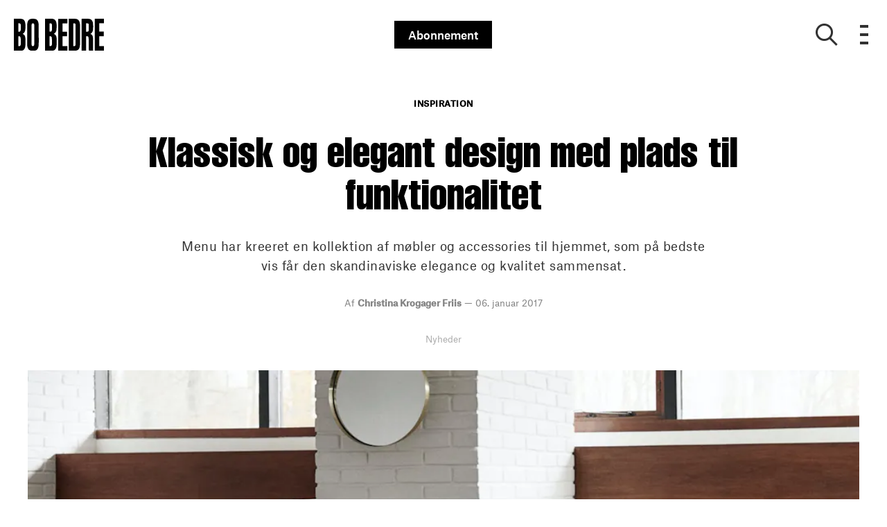

--- FILE ---
content_type: text/html; charset=utf-8
request_url: https://bobedre.dk/indretning/inspiration/klassisk-og-elegant-design-med-plads-til-funktionalitet
body_size: 43601
content:
<!doctype html>
<html data-n-head-ssr lang="da" data-n-head="%7B%22lang%22:%7B%22ssr%22:%22da%22%7D%7D">
  <head >
    <title>Klassisk og elegant design med plads til funktionalitet | bobedre.dk</title><meta data-n-head="ssr" charset="utf-8"><meta data-n-head="ssr" name="viewport" content="width=device-width, initial-scale=1"><meta data-n-head="ssr" name="mobile-web-app-capable" content="yes"><meta data-n-head="ssr" name="apple-mobile-web-app-capable" content="yes"><meta data-n-head="ssr" name="apple-mobile-web-app-status-bar-style" content="black"><meta data-n-head="ssr" name="HandheldFriendly" content="true"><meta data-n-head="ssr" http-equiv="Accept-CH" content="DPR, Width, Viewport-Width"><meta data-n-head="ssr" http-equiv="X-UA-Compatible" content="IE=edge,chrome=1"><meta data-n-head="ssr" name="format-detection" content="telephone=no,date=no,address=no,email=no,url=no"><meta data-n-head="ssr" name="bwlVersion" content="1.5.2"><meta data-n-head="ssr" property="fb:app_id" content="330659173714901"><meta data-n-head="ssr" property="og:locale" content="da_DK"><meta data-n-head="ssr" property="og:site_name" content="BO BEDRE"><meta data-n-head="ssr" property="theme-color" content="#ed4b36"><meta data-n-head="ssr" name="description" content="Menu har kreeret en kollektion af møbler og accessories til hjemmet, som på bedste vis får den skandinaviske elegance og kvalitet sammensat."><meta data-n-head="ssr" property="og:url" content="https://bobedre.dk/indretning/inspiration/klassisk-og-elegant-design-med-plads-til-funktionalitet"><meta data-n-head="ssr" property="og:title" content="Klassisk og elegant design med plads til funktionalitet"><meta data-n-head="ssr" property="og:description" content="Menu har kreeret en kollektion af møbler og accessories til hjemmet, som på bedste vis får den skandinaviske elegance og kvalitet sammensat."><meta data-n-head="ssr" property="og:type" content="article"><meta data-n-head="ssr" property="article:published_time" content="2017-01-06T00:00:00.000Z"><meta data-n-head="ssr" property="article:modified_time" content="2018-06-12T01:51:09.000Z"><meta data-n-head="ssr" property="article:section" content="Inspiration"><meta data-n-head="ssr" property="og:article:author" content="Christina Krogager Friis"><meta data-n-head="ssr" property="og:image" content="https://images.bonnier.cloud/files/bob/production/2018/05/29124221/lead-sofa-menu-spring-kollektion-stue-TJ6xL_0F6ZESn9PeFI0DOA.jpg?max-w=1200&amp;max-h=630&amp;fit=crop"><meta data-n-head="ssr" property="og:image:type" content="image/jpeg"><meta data-n-head="ssr" property="og:image:secure_url" content="https://images.bonnier.cloud/files/bob/production/2018/05/29124221/lead-sofa-menu-spring-kollektion-stue-TJ6xL_0F6ZESn9PeFI0DOA.jpg?max-w=1200&amp;max-h=630&amp;fit=crop"><meta data-n-head="ssr" property="og:image:width" content="1200"><meta data-n-head="ssr" property="og:image:height" content="630"><meta data-n-head="ssr" name="twitter:card" content="summary_large_image"><meta data-n-head="ssr" name="twitter:description" content="Menu har kreeret en kollektion af møbler og accessories til hjemmet, som på bedste vis får den skandinaviske elegance og kvalitet sammensat."><meta data-n-head="ssr" name="twitter:title" content="Klassisk og elegant design med plads til funktionalitet"><meta data-n-head="ssr" name="twitter:image" content="https://images.bonnier.cloud/files/bob/production/2018/05/29124221/lead-sofa-menu-spring-kollektion-stue-TJ6xL_0F6ZESn9PeFI0DOA.jpg"><meta data-n-head="ssr" name="twitter:image" content="https://images.bonnier.cloud/files/bob/production/2018/05/29124221/lead-sofa-menu-spring-kollektion-stue-TJ6xL_0F6ZESn9PeFI0DOA.jpg"><meta data-n-head="ssr" name="cxense-site-id" content="9222363338076056876"><meta data-n-head="ssr" name="cXenseParse:bod-country" content="dk"><meta data-n-head="ssr" name="cXenseParse:bod-brand" content="BOB"><meta data-n-head="ssr" name="cXenseParse:bod-language" content="da"><meta data-n-head="ssr" name="cXenseParse:articleid" content="20720"><meta data-n-head="ssr" name="cXenseParse:bod-pagetype" content="article"><meta data-n-head="ssr" name="cXenseParse:pageclass" content="content"><meta data-n-head="ssr" name="cXenseParse:title" content="Klassisk og elegant design med plads til funktionalitet"><meta data-n-head="ssr" name="cXenseParse:body-text" content="## Lækre nyheder med et eksklusivt lookMed en filosofi om at gøre verden til et bedre sted, samt mindre kompliceret og en smule lækrere at vågne op til, har Menu skabt en lækker forårskollektion, hvor kvalitet og funktionalitet falder i hak med lækkert og enkelt design. ## Klassisk eleganceDenne fine vase af glas og messing, vil ikke blot fungere, som en vase til blomster, men også som en skulpturel genstand i hjemmet. Den klassiske dråbeform, bliver båret af solid messing, som giver den 60 cm høje vase et let udtryk. ## Funktionelt design med et touch af poesiDesigneren bag serien Septembre, Theresa Arns, har haft stort fokus på naturlige materialer af høj kvalitet. Den bøjede ryg af askefiner skaber de bløde former og giver ekstra komfort og funktionalitet til den elegante stol og sofa. ## Salt- og peberkværn i nye materialerVi har set dem før i en masse forskellige farver, men denne gang præsenteres de fine salt- og peberkværn også i stål med mørk trætop. ## Enkelt design der virkerCast Pendant serien viser, hvordan minimalistisk design kan formes på fire forskellige måder. De fine lamper vil både fungere sammen over spisebordet, men også enkeltvis i entréen. ## Historisk designDet runde spejl, som er designet at skotske Nick Ross, er inspireret af historikeres opfattelse af datidens spejle. Man mener nemlig, at keramiske skåle fyld med vand, en gang var måden, hvorpå man så sit reflekterende spejlbillede."><meta data-n-head="ssr" name="cXenseParse:description" content="Menu har kreeret en kollektion af møbler og accessories til hjemmet, som på bedste vis får den skandinaviske elegance og kvalitet sammensat."><meta data-n-head="ssr" name="cXenseParse:image" content="https://images.bonnier.cloud/files/bob/production/2018/05/29124221/lead-sofa-menu-spring-kollektion-stue-TJ6xL_0F6ZESn9PeFI0DOA.jpg"><meta data-n-head="ssr" name="cXenseParse:bod-danishsearchtitle" content="Klassisk og elegant design med plads til funktionalitet"><meta data-n-head="ssr" name="cXenseParse:recs:recommendable" content="true"><meta data-n-head="ssr" name="cXenseParse:bod-metatag-changedate" content="2018-06-12T01:51:09.000Z"><meta data-n-head="ssr" name="cXenseParse:recs:publishtime" content="2017-01-06T00:00:00.000Z"><meta data-n-head="ssr" name="cXenseParse:time:bod-featuredtime" content="2017-01-06T00:00:00.000Z"><meta data-n-head="ssr" name="cXenseParse:bod-reading-time" content="0"><meta data-n-head="ssr" name="cXenseParse:bod-taxo-cat" content="Inspiration"><meta data-n-head="ssr" name="cXenseParse:bod-taxo-cat-url" content="https://bobedre.dk/indretning/inspiration"><meta data-n-head="ssr" name="cXenseParse:bod-taxo-cat-top" content="Indretning"><meta data-n-head="ssr" name="cXenseParse:bod-taxo-editorial-type" content=""><meta data-n-head="ssr" name="cXenseParse:bod-taxo-tag" content="Nyheder"><meta data-n-head="ssr" name="bcm-brand" content="BOB"><meta data-n-head="ssr" name="bcm-country" content="dk"><meta data-n-head="ssr" name="bcm-type" content="site"><meta data-n-head="ssr" name="bcm-tablet-breakpoint" content="1025"><meta data-n-head="ssr" name="bcm-mobile-breakpoint" content="768"><meta data-n-head="ssr" name="bcm-title" content="Klassisk og elegant design med plads til funktionalitet"><meta data-n-head="ssr" name="bcm-sub" content="Indretning"><meta data-n-head="ssr" name="bcm-categories" content="Inspiration,Indretning"><meta data-n-head="ssr" name="bcm-tags" content="Nyheder"><meta data-n-head="ssr" name="k5a:contentTag" content="Nyheder"><meta data-n-head="ssr" name="robots" content="max-image-preview:large"><meta data-n-head="ssr" property="bad:device" name="bad:device" content="desktop"><meta data-n-head="ssr" property="bad:pageType" name="bad:pageType" content="article"><meta data-n-head="ssr" data-n-head="ssr" name="cXenseParse:bod-dominantimage-crop-tv" content="q=60&amp;fp-x=0.5&amp;fp-y=0.5&amp;fit=crop&amp;crop=focalpoint&amp;ar=13:9"><meta data-n-head="ssr" data-n-head="ssr" name="cXenseParse:bod-dominantimage-crop-square" content="q=60&amp;fp-x=0.5&amp;fp-y=0.5&amp;fit=crop&amp;crop=focalpoint&amp;ar=1:1"><meta data-n-head="ssr" data-n-head="ssr" name="cXenseParse:bod-dominantimage-crop-wide169" content="q=60&amp;fp-x=0.5&amp;fp-y=0.5&amp;fit=crop&amp;crop=focalpoint&amp;ar=16:9"><meta data-n-head="ssr" data-n-head="ssr" name="cXenseParse:bod-dominantimage-crop-tv" content="q=60&amp;fp-x=0.5&amp;fp-y=0.5&amp;fit=crop&amp;crop=focalpoint&amp;ar=13:9"><meta data-n-head="ssr" data-n-head="ssr" name="cXenseParse:bod-dominantimage-crop-square" content="q=60&amp;fp-x=0.5&amp;fp-y=0.5&amp;fit=crop&amp;crop=focalpoint&amp;ar=1:1"><meta data-n-head="ssr" data-n-head="ssr" name="cXenseParse:bod-dominantimage-crop-wide169" content="q=60&amp;fp-x=0.5&amp;fp-y=0.5&amp;fit=crop&amp;crop=focalpoint&amp;ar=16:9"><meta data-n-head="ssr" data-n-head="ssr" name="cXenseParse:bod-dominantimage-crop-tv" content="q=60&amp;fp-x=0.5&amp;fp-y=0.5&amp;fit=crop&amp;crop=focalpoint&amp;ar=13:9"><meta data-n-head="ssr" data-n-head="ssr" name="cXenseParse:bod-dominantimage-crop-square" content="q=60&amp;fp-x=0.5&amp;fp-y=0.5&amp;fit=crop&amp;crop=focalpoint&amp;ar=1:1"><meta data-n-head="ssr" data-n-head="ssr" name="cXenseParse:bod-dominantimage-crop-wide169" content="q=60&amp;fp-x=0.5&amp;fp-y=0.5&amp;fit=crop&amp;crop=focalpoint&amp;ar=16:9"><meta data-n-head="ssr" data-n-head="ssr" name="cXenseParse:bod-dominantimage-crop-tv" content="q=60&amp;fp-x=0.5&amp;fp-y=0.5&amp;fit=crop&amp;crop=focalpoint&amp;ar=13:9"><meta data-n-head="ssr" data-n-head="ssr" name="cXenseParse:bod-dominantimage-crop-square" content="q=60&amp;fp-x=0.5&amp;fp-y=0.5&amp;fit=crop&amp;crop=focalpoint&amp;ar=1:1"><meta data-n-head="ssr" data-n-head="ssr" name="cXenseParse:bod-dominantimage-crop-wide169" content="q=60&amp;fp-x=0.5&amp;fp-y=0.5&amp;fit=crop&amp;crop=focalpoint&amp;ar=16:9"><meta data-n-head="ssr" data-n-head="ssr" name="cXenseParse:bod-dominantimage-crop-tv" content="q=60&amp;fp-x=0.5&amp;fp-y=0.5&amp;fit=crop&amp;crop=focalpoint&amp;ar=13:9"><meta data-n-head="ssr" data-n-head="ssr" name="cXenseParse:bod-dominantimage-crop-square" content="q=60&amp;fp-x=0.5&amp;fp-y=0.5&amp;fit=crop&amp;crop=focalpoint&amp;ar=1:1"><meta data-n-head="ssr" data-n-head="ssr" name="cXenseParse:bod-dominantimage-crop-wide169" content="q=60&amp;fp-x=0.5&amp;fp-y=0.5&amp;fit=crop&amp;crop=focalpoint&amp;ar=16:9"><meta data-n-head="ssr" data-n-head="ssr" name="cXenseParse:bod-dominantimage-crop-tv" content="q=60&amp;fp-x=0.5&amp;fp-y=0.5&amp;fit=crop&amp;crop=focalpoint&amp;ar=13:9"><meta data-n-head="ssr" data-n-head="ssr" name="cXenseParse:bod-dominantimage-crop-square" content="q=60&amp;fp-x=0.5&amp;fp-y=0.5&amp;fit=crop&amp;crop=focalpoint&amp;ar=1:1"><meta data-n-head="ssr" data-n-head="ssr" name="cXenseParse:bod-dominantimage-crop-wide169" content="q=60&amp;fp-x=0.5&amp;fp-y=0.5&amp;fit=crop&amp;crop=focalpoint&amp;ar=16:9"><meta data-n-head="ssr" data-n-head="ssr" name="cXenseParse:bod-dominantimage-crop-tv" content="q=60&amp;fp-x=0.5&amp;fp-y=0.5&amp;fit=crop&amp;crop=focalpoint&amp;ar=13:9"><meta data-n-head="ssr" data-n-head="ssr" name="cXenseParse:bod-dominantimage-crop-square" content="q=60&amp;fp-x=0.5&amp;fp-y=0.5&amp;fit=crop&amp;crop=focalpoint&amp;ar=1:1"><meta data-n-head="ssr" data-n-head="ssr" name="cXenseParse:bod-dominantimage-crop-wide169" content="q=60&amp;fp-x=0.5&amp;fp-y=0.5&amp;fit=crop&amp;crop=focalpoint&amp;ar=16:9"><meta data-n-head="ssr" data-n-head="ssr" name="cXenseParse:bod-dominantimage-crop-tv" content="q=60&amp;fp-x=0.5&amp;fp-y=0.5&amp;fit=crop&amp;crop=focalpoint&amp;ar=13:9"><meta data-n-head="ssr" data-n-head="ssr" name="cXenseParse:bod-dominantimage-crop-square" content="q=60&amp;fp-x=0.5&amp;fp-y=0.5&amp;fit=crop&amp;crop=focalpoint&amp;ar=1:1"><meta data-n-head="ssr" data-n-head="ssr" name="cXenseParse:bod-dominantimage-crop-wide169" content="q=60&amp;fp-x=0.5&amp;fp-y=0.5&amp;fit=crop&amp;crop=focalpoint&amp;ar=16:9"><meta data-n-head="ssr" data-n-head="ssr" name="cXenseParse:bod-dominantimage-crop-tv" content="q=60&amp;fp-x=0.5&amp;fp-y=0.5&amp;fit=crop&amp;crop=focalpoint&amp;ar=13:9"><meta data-n-head="ssr" data-n-head="ssr" name="cXenseParse:bod-dominantimage-crop-square" content="q=60&amp;fp-x=0.5&amp;fp-y=0.5&amp;fit=crop&amp;crop=focalpoint&amp;ar=1:1"><meta data-n-head="ssr" data-n-head="ssr" name="cXenseParse:bod-dominantimage-crop-wide169" content="q=60&amp;fp-x=0.5&amp;fp-y=0.5&amp;fit=crop&amp;crop=focalpoint&amp;ar=16:9"><meta data-n-head="ssr" data-n-head="ssr" name="cXenseParse:bod-dominantimage-crop-tv" content="q=60&amp;fp-x=0.5&amp;fp-y=0.5&amp;fit=crop&amp;crop=focalpoint&amp;ar=13:9"><meta data-n-head="ssr" data-n-head="ssr" name="cXenseParse:bod-dominantimage-crop-square" content="q=60&amp;fp-x=0.5&amp;fp-y=0.5&amp;fit=crop&amp;crop=focalpoint&amp;ar=1:1"><meta data-n-head="ssr" data-n-head="ssr" name="cXenseParse:bod-dominantimage-crop-wide169" content="q=60&amp;fp-x=0.5&amp;fp-y=0.5&amp;fit=crop&amp;crop=focalpoint&amp;ar=16:9"><link data-n-head="ssr" rel="icon" type="image/x-icon" href="/favicon.ico"><link data-n-head="ssr" rel="preconnect" href="https://dev.visualwebsiteoptimizer.com"><link data-n-head="ssr" rel="canonical" href="https://bobedre.dk/indretning/inspiration/klassisk-og-elegant-design-med-plads-til-funktionalitet"><link data-n-head="ssr" rel="alternate" type="application/rss+xml" title="BO BEDRE RSS feed" href="https://bobedre.dk/feed/rss"><link data-n-head="ssr" rel="alternate" hreflang="da-DK" href="https://bobedre.dk/indretning/inspiration/klassisk-og-elegant-design-med-plads-til-funktionalitet"><link data-n-head="ssr" rel="preload" as="image" href="https://images-bonnier.imgix.net/files/bob/production/2018/05/29124221/lead-sofa-menu-spring-kollektion-stue-TJ6xL_0F6ZESn9PeFI0DOA.jpg?auto=compress,format&amp;w=1024" srcset="https://images-bonnier.imgix.net/files/bob/production/2018/05/29124221/lead-sofa-menu-spring-kollektion-stue-TJ6xL_0F6ZESn9PeFI0DOA.jpg?auto=compress,format&amp;w=1024, https://images-bonnier.imgix.net/files/bob/production/2018/05/29124221/lead-sofa-menu-spring-kollektion-stue-TJ6xL_0F6ZESn9PeFI0DOA.jpg?auto=compress,format&amp;w=960, https://images-bonnier.imgix.net/files/bob/production/2018/05/29124221/lead-sofa-menu-spring-kollektion-stue-TJ6xL_0F6ZESn9PeFI0DOA.jpg?auto=compress,format&amp;w=900, https://images-bonnier.imgix.net/files/bob/production/2018/05/29124221/lead-sofa-menu-spring-kollektion-stue-TJ6xL_0F6ZESn9PeFI0DOA.jpg?auto=compress,format&amp;w=800, https://images-bonnier.imgix.net/files/bob/production/2018/05/29124221/lead-sofa-menu-spring-kollektion-stue-TJ6xL_0F6ZESn9PeFI0DOA.jpg?auto=compress,format&amp;w=600, https://images-bonnier.imgix.net/files/bob/production/2018/05/29124221/lead-sofa-menu-spring-kollektion-stue-TJ6xL_0F6ZESn9PeFI0DOA.jpg?auto=compress,format&amp;w=500, https://images-bonnier.imgix.net/files/bob/production/2018/05/29124221/lead-sofa-menu-spring-kollektion-stue-TJ6xL_0F6ZESn9PeFI0DOA.jpg?auto=compress,format&amp;w=400, https://images-bonnier.imgix.net/files/bob/production/2018/05/29124221/lead-sofa-menu-spring-kollektion-stue-TJ6xL_0F6ZESn9PeFI0DOA.jpg?auto=compress,format&amp;w=350, https://images-bonnier.imgix.net/files/bob/production/2018/05/29124221/lead-sofa-menu-spring-kollektion-stue-TJ6xL_0F6ZESn9PeFI0DOA.jpg?auto=compress,format&amp;w=300, https://images-bonnier.imgix.net/files/bob/production/2018/05/29124221/lead-sofa-menu-spring-kollektion-stue-TJ6xL_0F6ZESn9PeFI0DOA.jpg?auto=compress,format&amp;w=275, https://images-bonnier.imgix.net/files/bob/production/2018/05/29124221/lead-sofa-menu-spring-kollektion-stue-TJ6xL_0F6ZESn9PeFI0DOA.jpg?auto=compress,format&amp;w=250, https://images-bonnier.imgix.net/files/bob/production/2018/05/29124221/lead-sofa-menu-spring-kollektion-stue-TJ6xL_0F6ZESn9PeFI0DOA.jpg?auto=compress,format&amp;w=225, https://images-bonnier.imgix.net/files/bob/production/2018/05/29124221/lead-sofa-menu-spring-kollektion-stue-TJ6xL_0F6ZESn9PeFI0DOA.jpg?auto=compress,format&amp;w=200, https://images-bonnier.imgix.net/files/bob/production/2018/05/29124221/lead-sofa-menu-spring-kollektion-stue-TJ6xL_0F6ZESn9PeFI0DOA.jpg?auto=compress,format&amp;w=175, https://images-bonnier.imgix.net/files/bob/production/2018/05/29124221/lead-sofa-menu-spring-kollektion-stue-TJ6xL_0F6ZESn9PeFI0DOA.jpg?auto=compress,format&amp;w=150, https://images-bonnier.imgix.net/files/bob/production/2018/05/29124221/lead-sofa-menu-spring-kollektion-stue-TJ6xL_0F6ZESn9PeFI0DOA.jpg?auto=compress,format&amp;w=125, https://images-bonnier.imgix.net/files/bob/production/2018/05/29124221/lead-sofa-menu-spring-kollektion-stue-TJ6xL_0F6ZESn9PeFI0DOA.jpg?auto=compress,format&amp;w=100"><script data-n-head="ssr" type="text/javascript" id="vwoCode">  window._vwo_code || (function() {
            var account_id = 713144,
                version = 2.1,
                settings_tolerance = 2000,
                hide_element = 'body',
                hide_element_style = 'opacity:0 !important;filter:alpha(opacity=0) !important;background:none !important;transition:none !important;',
                f = false, w = window, d = document, v = d.querySelector('#vwoCode'),
                cK = '_vwo_' + account_id + '_settings', cc = {};
            try {
              var c = JSON.parse(localStorage.getItem('_vwo_' + account_id + '_config'));
              cc = c && typeof c === 'object' ? c : {};
            } catch (e) {}
            var stT = cc.stT === 'session' ? w.sessionStorage : w.localStorage;
            code = {
              use_existing_jquery: function() { return typeof use_existing_jquery !== 'undefined' ? use_existing_jquery : undefined; },
              library_tolerance: function() { return typeof library_tolerance !== 'undefined' ? library_tolerance : undefined; },
              settings_tolerance: function() { return cc.sT || settings_tolerance; },
              hide_element_style: function() { return '{' + (cc.hES || hide_element_style) + '}'; },
              hide_element: function() {
                if (performance.getEntriesByName('first-contentful-paint')[0]) { return ''; }
                return typeof cc.hE === 'string' ? cc.hE : hide_element;
              },
              getVersion: function() { return version; },
              finish: function(e) {
                if (!f) {
                  f = true;
                  var t = d.getElementById('_vis_opt_path_hides');
                  if (t) t.parentNode.removeChild(t);
                  if (e) (new Image).src = 'https://dev.visualwebsiteoptimizer.com/ee.gif?a=' + account_id + e;
                }
              },
              finished: function() { return f; },
              addScript: function(e) {
                var t = d.createElement('script');
                t.type = 'text/javascript';
                if (e.src) { t.src = e.src; } else { t.text = e.text; }
                d.getElementsByTagName('head')[0].appendChild(t);
              },
              load: function(e, t) {
                var i = this.getSettings(), n = d.createElement('script'), r = this;
                t = t || {};
                if (i) {
                  n.textContent = i;
                  d.getElementsByTagName('head')[0].appendChild(n);
                  if (!w.VWO || VWO.caE) {
                    stT.removeItem(cK);
                    r.load(e);
                  }
                } else {
                  var o = new XMLHttpRequest();
                  o.open('GET', e, true);
                  o.withCredentials = !t.dSC;
                  o.responseType = t.responseType || 'text';
                  o.onload = function() {
                    if (t.onloadCb) { return t.onloadCb(o, e); }
                    if (o.status === 200) { _vwo_code.addScript({ text: o.responseText }); }
                    else { _vwo_code.finish('&e=loading_failure:' + e); }
                  };
                  o.onerror = function() {
                    if (t.onerrorCb) { return t.onerrorCb(e); }
                    _vwo_code.finish('&e=loading_failure:' + e);
                  };
                  o.send();
                }
              },
              getSettings: function() {
                try {
                  var e = stT.getItem(cK);
                  if (!e) { return; }
                  e = JSON.parse(e);
                  if (Date.now() > e.e) {
                    stT.removeItem(cK);
                    return;
                  }
                  return e.s;
                } catch (e) { return; }
              },
              init: function() {
                if (d.URL.indexOf('__vwo_disable__') > -1) return;
                var e = this.settings_tolerance();
                w._vwo_settings_timer = setTimeout(function() {
                  _vwo_code.finish();
                  stT.removeItem(cK);
                }, e);
                var t;
                if (this.hide_element() !== 'body') {
                  t = d.createElement('style');
                  var i = this.hide_element(), n = i ? i + this.hide_element_style() : '', r = d.getElementsByTagName('head')[0];
                  t.setAttribute('id', '_vis_opt_path_hides');
                  v && t.setAttribute('nonce', v.nonce);
                  t.setAttribute('type', 'text/css');
                  if (t.styleSheet) t.styleSheet.cssText = n;
                  else t.appendChild(d.createTextNode(n));
                  r.appendChild(t);
                } else {
                  t = d.getElementsByTagName('head')[0];
                  var n = d.createElement('div');
                  n.style.cssText = 'z-index: 2147483647 !important;position: fixed !important;left: 0 !important;top: 0 !important;width: 100% !important;height: 100% !important;background: white !important;';
                  n.setAttribute('id', '_vis_opt_path_hides');
                  n.classList.add('_vis_hide_layer');
                  t.parentNode.insertBefore(n, t.nextSibling);
                }
                var o = 'https://dev.visualwebsiteoptimizer.com/j.php?a=' + account_id + '&u=' + encodeURIComponent(d.URL) + '&vn=' + version;
                if (w.location.search.indexOf('_vwo_xhr') !== -1) {
                  this.addScript({ src: o });
                } else {
                  this.load(o + '&x=true');
                }
              }
            };
            w._vwo_code = code;
            code.init();
          })();
      
          window.VWO = window.VWO || [];
          window.VWO.push(['onVariationApplied', function(data) {
            var expId = data[1];
            var variationId = data[2];
            if (typeof(_vwo_exp[expId].comb_n[variationId]) !== 'undefined' && ['VISUAL_AB', 'VISUAL', 'SPLIT_URL', 'SURVEY'].indexOf(_vwo_exp[expId].type) > -1) {
              var x = [_vwo_exp[expId].comb_n[variationId]];
              window._mfq = window._mfq || [];
              window._mfq.push(["tag", "Variant: " + x]);
            }
          }]);  </script><script data-n-head="ssr" data-hid="gtm-script">if(!window._gtm_init){window._gtm_init=1;(function(w,n,d,m,e,p){w[d]=(w[d]==1||n[d]=='yes'||n[d]==1||n[m]==1||(w[e]&&w[e][p]&&w[e][p]()))?1:0})(window,navigator,'doNotTrack','msDoNotTrack','external','msTrackingProtectionEnabled');(function(w,d,s,l,x,y){w[x]={};w._gtm_inject=function(i){if(w.doNotTrack||w[x][i])return;w[x][i]=1;w[l]=w[l]||[];w[l].push({'gtm.start':new Date().getTime(),event:'gtm.js'});var f=d.getElementsByTagName(s)[0],j=d.createElement(s);j.async=true;j.src='https://www.googletagmanager.com/gtm.js?id='+i;f.parentNode.insertBefore(j,f);}})(window,document,'script','dataLayer','_gtm_ids','_gtm_inject')}</script><script data-n-head="ssr" data-hid="CookieConsent" id="CookieConsent" type="text/javascript" charset="utf-8">window.gdprAppliesGlobally=true;(function(){function r(e){if(!window.frames[e]){if(document.body&&document.body.firstChild){var t=document.body;var n=document.createElement("iframe");n.style.display="none";n.name=e;n.title=e;t.insertBefore(n,t.firstChild)}else{setTimeout(function(){r(e)},5)}}}function e(n,i,o,c,s){function e(e,t,n,r){if(typeof n!=="function"){return}if(!window[i]){window[i]=[]}var a=false;if(s){a=s(e,r,n)}if(!a){window[i].push({command:e,version:t,callback:n,parameter:r})}}e.stub=true;e.stubVersion=2;function t(r){if(!window[n]||window[n].stub!==true){return}if(!r.data){return}var a=typeof r.data==="string";var e;try{e=a?JSON.parse(r.data):r.data}catch(t){return}if(e[o]){var i=e[o];window[n](i.command,i.version,function(e,t){var n={};n[c]={returnValue:e,success:t,callId:i.callId};r.source.postMessage(a?JSON.stringify(n):n,"*")},i.parameter)}}if(typeof window[n]!=="function"){window[n]=e;if(window.addEventListener){window.addEventListener("message",t,false)}else{window.attachEvent("onmessage",t)}}}e("__tcfapi","__tcfapiBuffer","__tcfapiCall","__tcfapiReturn");r("__tcfapiLocator");(function(e,t){var n=document.createElement("link");n.rel="preload";n.as="script";var r=document.createElement("script");r.id="spcloader";r.type="text/javascript";r["async"]=true;r.charset="utf-8";var a="https://sdk.privacy-center.org/"+e+"/loader.js?target_type=notice&target="+t;n.href=a;r.src=a;var i=document.getElementsByTagName("script")[0];i.parentNode.insertBefore(n,i);i.parentNode.insertBefore(r,i)})("fb809c51-e9cd-4e35-a92d-e44bb858841e","ggjHm33Y")})();</script><script data-n-head="ssr" data-hid="DidomiConfig" innterHTML="window.didomiConfig = {
        user: {
          bots: {
            consentRequired: false,
            types: ['crawlers', 'performance'],
            extraUserAgents: [],
          }
        }
      }" type="text/javascript" charset="utf-8"></script><script data-n-head="ssr" data-hid="gpt-script-id" src="https://securepubads.g.doubleclick.net/tag/js/gpt.js" data-vendor="google"></script><script data-n-head="ssr" data-hid="rubicon-script-id" src="https://micro.rubiconproject.com/prebid/dynamic/12954.js?site=BP_DK" id="rubicon-script-id" data-vendor="iab:52"></script><script data-n-head="ssr" data-hid="cxense" src="https://cdn.cxense.com/cx.cce.js" defer ssr="false"></script><script data-n-head="ssr" data-hid="common-bonnier-datalayer-cloud-script" src="https://europe-west1-bonnier-big-data.cloudfunctions.net/commonBonnierDataLayer" async></script><script data-n-head="ssr" data-hid="cxense-init" type="text/javascript" charset="utf-8">
            window.cX = window.cX || {}
            window.cX.callQueue = window.cX.callQueue || []
            window.cX.callQueue.push(['setSiteId', '9222363338076056876'])
            window.cX.callQueue.push(['sendPageViewEvent'])
          </script><script data-n-head="ssr" data-hid="piano-script" type="text/javascript" charset="utf-8" ssr="false">
          tp = window.tp || [];
          tp.push(["setAid", 'VsarSMejpu']);
          tp.push(["setSandbox", false]);
          tp.push(["setCxenseSiteId", '9222363338076056876']);

          (function(src) {
              var a = document.createElement("script");
              a.type = "text/javascript";
              a.async = true;
              a.src = src;
              var b = document.getElementsByTagName("script")[0];
              b.parentNode.insertBefore(a, b)
          })("https://cdn.tinypass.com/api/tinypass.min.js");
      </script><script data-n-head="ssr" type="application/ld+json">[{"@context":"https://schema.org","@type":"Article","@id":"https://bobedre.dk/indretning/inspiration/klassisk-og-elegant-design-med-plads-til-funktionalitet#article","inLanguage":"da-DK","url":"https://bobedre.dk/indretning/inspiration/klassisk-og-elegant-design-med-plads-til-funktionalitet","mainEntityOfPage":"https://bobedre.dk/indretning/inspiration/klassisk-og-elegant-design-med-plads-til-funktionalitet","name":"Klassisk og elegant design med plads til funktionalitet","image":"https://images.bonnier.cloud/files/bob/production/2018/05/29124221/lead-sofa-menu-spring-kollektion-stue-TJ6xL_0F6ZESn9PeFI0DOA.jpg","description":"Menu har kreeret en kollektion af møbler og accessories til hjemmet, som på bedste vis får den skandinaviske elegance og kvalitet sammensat.","headline":"Klassisk og elegant design med plads til funktionalitet","datePublished":"2017-01-06T00:00:00.000Z","dateModified":"2018-06-12T01:51:09.000Z","publisher":[{"@type":"Organization","url":"https://bobedre.dk","name":"BO BEDRE","description":"BO BEDRE holder dig orienteret om det nyeste inden for bolig, arkitektur, design og mad. Find boligreportager og designnyheder online på bobedre.dk","logo":[{"@type":"ImageObject","url":"bobedre.dk/logo.png"}]}],"author":[{"@type":"Person","@id":"https://bobedre.dk/author/christina-krogager-friis#Person","name":"Christina Krogager Friis","url":"https://bobedre.dk/author/christina-krogager-friis","jobTitle":null,"description":"","image":[]}],"potentialAction":[{"@type":"ReadAction","target":["https://bobedre.dk"]},{"@type":"SearchAction","target":[{"@type":"EntryPoint","urlTemplate":"https://bobedre.dk/search?s={search_term_string}"}],"query-input":[{"@type":"PropertyValueSpecification","valueRequired":"https://schema.org/True","valueName":"search_term_string"}]}]},{},{},{"@context":"https://schema.org","@type":"BreadcrumbList","itemListElement":[{"@context":"https://schema.org","@type":"ListItem","position":0,"name":"indretning","item":"https://bobedre.dk/indretning"},{"@context":"https://schema.org","@type":"ListItem","position":1,"name":"inspiration","item":"https://bobedre.dk/indretning/inspiration"},{"@context":"https://schema.org","@type":"ListItem","position":2,"name":"klassisk og elegant design med plads til funktionalitet","item":null}]},{}]</script><link rel="preload" href="/_nuxt/dbeb5ec.js" as="script"><link rel="preload" href="/_nuxt/721b5e5.js" as="script"><link rel="preload" href="/_nuxt/css/50bdf8d.css" as="style"><link rel="preload" href="/_nuxt/5b37ddc.js" as="script"><link rel="preload" href="/_nuxt/css/a344fad.css" as="style"><link rel="preload" href="/_nuxt/89ef3a5.js" as="script"><link rel="preload" href="/_nuxt/5bb1b00.js" as="script"><link rel="preload" href="/_nuxt/css/8ebff97.css" as="style"><link rel="preload" href="/_nuxt/f895dda.js" as="script"><link rel="preload" href="/_nuxt/css/05f5678.css" as="style"><link rel="preload" href="/_nuxt/0068302.js" as="script"><link rel="preload" href="/_nuxt/9d92f91.js" as="script"><link rel="preload" href="/_nuxt/css/72dfce7.css" as="style"><link rel="preload" href="/_nuxt/01ec2cc.js" as="script"><link rel="preload" href="/_nuxt/css/bde78eb.css" as="style"><link rel="preload" href="/_nuxt/6a3c890.js" as="script"><link rel="preload" href="/_nuxt/142573b.js" as="script"><link rel="preload" href="/_nuxt/css/fd249dc.css" as="style"><link rel="preload" href="/_nuxt/6009f3d.js" as="script"><link rel="preload" href="/_nuxt/css/52dfea7.css" as="style"><link rel="preload" href="/_nuxt/9bf6989.js" as="script"><link rel="stylesheet" href="/_nuxt/css/50bdf8d.css"><link rel="stylesheet" href="/_nuxt/css/a344fad.css"><link rel="stylesheet" href="/_nuxt/css/8ebff97.css"><link rel="stylesheet" href="/_nuxt/css/05f5678.css"><link rel="stylesheet" href="/_nuxt/css/72dfce7.css"><link rel="stylesheet" href="/_nuxt/css/bde78eb.css"><link rel="stylesheet" href="/_nuxt/css/fd249dc.css"><link rel="stylesheet" href="/_nuxt/css/52dfea7.css">
  </head>
  <body class="no-js" data-n-head="%7B%22class%22:%7B%22ssr%22:%22no-js%22%7D%7D">
    <noscript data-n-head="ssr" data-hid="gtm-noscript" data-pbody="true"><iframe src="https://www.googletagmanager.com/ns.html?id=GTM-5HQ6KLM&" height="0" width="0" style="display:none;visibility:hidden" title="gtm"></iframe></noscript><div data-server-rendered="true" id="__nuxt"><!----><div id="__layout"><main data-fetch-key="data-v-e7b286b2:0" data-v-e7b286b2><div id="mkt-placement-5" data-v-afb14004 data-v-e7b286b2></div> <div id="mkt-placement-4" data-v-afb14004 data-v-e7b286b2></div> <div id="mkt-placement-11" data-v-afb14004 data-v-e7b286b2></div> <div data-v-e7b286b2><div class="vue-portal-target" data-v-e7b286b2></div></div> <header id="header" class="header" data-v-7ab33d45 data-v-e7b286b2><input id="main-menu-toggle" type="checkbox" tabindex="-1" class="js-menu-fallback-checkbox" data-v-7ab33d45> <div class="header-grid" data-v-7ab33d45><div class="header-grid__left" data-v-7ab33d45><a href="/" title="Tilbage til forsiden" class="header__logo nuxt-link-active" data-v-35f2079a data-v-7ab33d45><img src="/logo.svg" alt="Brand logo" data-v-35f2079a></a></div> <div class="header-grid__middle" data-v-7ab33d45><a target="_blank" rel="noopener noreferrer nofollow" href="https://abonnement.bobedre.dk/brand/bo-bedre/?media=Abonner_link" class="subscribe-btn" data-v-7ab33d45>Abonnement</a></div> <div class="header-grid__right" data-v-7ab33d45><button aria-label="Show search" class="btn--clean header-grid__right__search" data-v-7ab33d45><i class="icon-search" data-v-7ab33d45></i></button> <label aria-expanded="false" aria-controls="offcanvas" aria-label="Open menu" tabindex="0" for="main-menu-toggle" class="header-grid__right__menu" style="outline: none; user-select: none" data-v-7ab33d45><div class="hamburger" data-v-7ab33d45><span data-v-7ab33d45></span> <span data-v-7ab33d45></span> <span data-v-7ab33d45></span> <span data-v-7ab33d45></span></div></label> <!----> <div class="no-js__menu" data-v-7ab33d45><div class="overlay-wrapper" data-v-358de686 data-v-7ab33d45><div class="overlay-inner" data-v-358de686><div class="container show-menu" data-v-5702ebc4 data-v-7ab33d45><div class="mobile-search" data-v-5702ebc4><div class="mobile-search__input" data-v-514ef90f data-v-5702ebc4><div class="search-container" data-v-514ef90f><div class="centered-form" data-v-514ef90f><form data-v-514ef90f><input placeholder="Søg" type="search" tabindex="-1" value="" class="search__input" data-v-514ef90f> <button type="submit" class="search-arrow-container" data-v-514ef90f><svg viewBox="0 0 24 24" class="btn-search" data-v-514ef90f><use xlink:href="/_nuxt/img/sprite.2d4c96a.svg#search"></use></svg></button></form></div></div></div></div> <div class="grid-menu" data-v-5702ebc4><div role="menuitem" class="grid-menu__item" data-v-5702ebc4><div class="main-menu" data-v-5702ebc4><div class="main-menu__header" data-v-5702ebc4><a href="/boliger" data-v-5702ebc4><span data-v-5702ebc4>Boliger</span></a> <button class="main-menu__icon" data-v-5702ebc4><i class="icon-arrow-down" data-v-5702ebc4></i></button></div> <div class="main-menu__content sub-menu" data-v-5702ebc4><ul class="sub-menu__list" data-v-5702ebc4><li class="sub-menu__item" data-v-5702ebc4><a href="/boliger/sommerhuse" data-v-5702ebc4><span data-v-5702ebc4>Sommerhuse</span></a></li><li class="sub-menu__item" data-v-5702ebc4><a href="/boliger/huse" data-v-5702ebc4><span data-v-5702ebc4>Huse</span></a></li><li class="sub-menu__item" data-v-5702ebc4><a href="/boliger/lejligheder" data-v-5702ebc4><span data-v-5702ebc4>Lejligheder</span></a></li><li class="sub-menu__item" data-v-5702ebc4><a href="/boliger/slotte" data-v-5702ebc4><span data-v-5702ebc4>Slotte og herregårde</span></a></li><li class="sub-menu__item" data-v-5702ebc4><a href="/tags/smarthome" data-v-5702ebc4><span data-v-5702ebc4>Smarthome</span></a></li></ul></div></div></div><div role="menuitem" class="grid-menu__item" data-v-5702ebc4><div class="main-menu" data-v-5702ebc4><div class="main-menu__header" data-v-5702ebc4><a href="/indretning" class="nuxt-link-active" data-v-5702ebc4><span data-v-5702ebc4>Indretning</span></a> <button class="main-menu__icon" data-v-5702ebc4><i class="icon-arrow-down" data-v-5702ebc4></i></button></div> <div class="main-menu__content sub-menu" data-v-5702ebc4><ul class="sub-menu__list" data-v-5702ebc4><li class="sub-menu__item" data-v-5702ebc4><a href="/indretning/stue" data-v-5702ebc4><span data-v-5702ebc4>Stue</span></a></li><li class="sub-menu__item" data-v-5702ebc4><a href="/indretning/badevaerelse" data-v-5702ebc4><span data-v-5702ebc4>Badeværelse</span></a></li><li class="sub-menu__item" data-v-5702ebc4><a href="/indretning/koekken" data-v-5702ebc4><span data-v-5702ebc4>Køkken</span></a></li><li class="sub-menu__item" data-v-5702ebc4><a href="/indretning/entre" data-v-5702ebc4><span data-v-5702ebc4>Entré</span></a></li><li class="sub-menu__item" data-v-5702ebc4><a href="/indretning/kontor" data-v-5702ebc4><span data-v-5702ebc4>Kontor</span></a></li><li class="sub-menu__item" data-v-5702ebc4><a href="/indretning/sovevaerelse" data-v-5702ebc4><span data-v-5702ebc4>Soveværelse</span></a></li><li class="sub-menu__item" data-v-5702ebc4><a href="/indretning/boernevaerelse" data-v-5702ebc4><span data-v-5702ebc4>Børneværelse</span></a></li><li class="sub-menu__item" data-v-5702ebc4><a href="/indretning/lamper" data-v-5702ebc4><span data-v-5702ebc4>Lamper</span></a></li><li class="sub-menu__item" data-v-5702ebc4><a href="/indretning/planter" data-v-5702ebc4><span data-v-5702ebc4>Planter</span></a></li></ul></div></div></div><div role="menuitem" class="grid-menu__item" data-v-5702ebc4><div class="main-menu" data-v-5702ebc4><div class="main-menu__header" data-v-5702ebc4><a href="/arkitektur" data-v-5702ebc4><span data-v-5702ebc4>Design &amp; Arkitektur</span></a> <button class="main-menu__icon" data-v-5702ebc4><i class="icon-arrow-down" data-v-5702ebc4></i></button></div> <div class="main-menu__content sub-menu" data-v-5702ebc4><ul class="sub-menu__list" data-v-5702ebc4><li class="sub-menu__item" data-v-5702ebc4><a href="/arkitektur" data-v-5702ebc4><span data-v-5702ebc4>Arkitektur</span></a></li><li class="sub-menu__item" data-v-5702ebc4><a href="/design" data-v-5702ebc4><span data-v-5702ebc4>Design</span></a></li><li class="sub-menu__item" data-v-5702ebc4><a href="/kultur" data-v-5702ebc4><span data-v-5702ebc4>Kultur</span></a></li><li class="sub-menu__item" data-v-5702ebc4><a href="/gadgets" data-v-5702ebc4><span data-v-5702ebc4>Gadgets</span></a></li><li class="sub-menu__item" data-v-5702ebc4><a href="/design/design-awards" data-v-5702ebc4><span data-v-5702ebc4>Design Awards</span></a></li><li class="sub-menu__item" data-v-5702ebc4><a href="/design/3-days-of-design" data-v-5702ebc4><span data-v-5702ebc4>3 Days of Design</span></a></li></ul></div></div></div><div role="menuitem" class="grid-menu__item" data-v-5702ebc4><div class="main-menu" data-v-5702ebc4><div class="main-menu__header" data-v-5702ebc4><a href="/opskrifter" data-v-5702ebc4><span data-v-5702ebc4>Mad</span></a> <button class="main-menu__icon" data-v-5702ebc4><i class="icon-arrow-down" data-v-5702ebc4></i></button></div> <div class="main-menu__content sub-menu" data-v-5702ebc4><ul class="sub-menu__list" data-v-5702ebc4><li class="sub-menu__item" data-v-5702ebc4><a href="/opskrifter/forret" data-v-5702ebc4><span data-v-5702ebc4>Forret</span></a></li><li class="sub-menu__item" data-v-5702ebc4><a href="/opskrifter/hovedret" data-v-5702ebc4><span data-v-5702ebc4>Hovedret</span></a></li><li class="sub-menu__item" data-v-5702ebc4><a href="/opskrifter/dessert" data-v-5702ebc4><span data-v-5702ebc4>Dessert</span></a></li><li class="sub-menu__item" data-v-5702ebc4><a href="/opskrifter/temaer" data-v-5702ebc4><span data-v-5702ebc4>Menu</span></a></li><li class="sub-menu__item" data-v-5702ebc4><a href="/tags/vegetar" data-v-5702ebc4><span data-v-5702ebc4>Vegetar</span></a></li><li class="sub-menu__item" data-v-5702ebc4><a href="/tags/kaffe" data-v-5702ebc4><span data-v-5702ebc4>Kaffe</span></a></li><li class="sub-menu__item" data-v-5702ebc4><a href="/opskrifter/bagvaerk" data-v-5702ebc4><span data-v-5702ebc4>Bagværk</span></a></li><li class="sub-menu__item" data-v-5702ebc4><a href="/opskrifter/drinks" data-v-5702ebc4><span data-v-5702ebc4>Drinks</span></a></li><li class="sub-menu__item" data-v-5702ebc4><a href="/opskrifter/brunch" data-v-5702ebc4><span data-v-5702ebc4>Brunch</span></a></li></ul></div></div></div><div role="menuitem" class="grid-menu__item" data-v-5702ebc4><div class="main-menu" data-v-5702ebc4><div class="main-menu__header" data-v-5702ebc4><a href="/magasinet" data-v-5702ebc4><span data-v-5702ebc4>Magasinet</span></a> <button class="main-menu__icon" data-v-5702ebc4><i class="icon-arrow-down" data-v-5702ebc4></i></button></div> <div class="main-menu__content sub-menu" data-v-5702ebc4><ul class="sub-menu__list" data-v-5702ebc4><li class="sub-menu__item" data-v-5702ebc4><a href="/magasinet/det-nye-magasin/temanummer" data-v-5702ebc4><span data-v-5702ebc4>Det nye magasin</span></a></li><li class="sub-menu__item" data-v-5702ebc4><a href="/magasinet/konkurrencer" data-v-5702ebc4><span data-v-5702ebc4>Konkurrencer</span></a></li><li class="sub-menu__item" data-v-5702ebc4><a href="/kontakt-redaktionen" data-v-5702ebc4><span data-v-5702ebc4>Kontakt redaktionen</span></a></li><li class="sub-menu__item" data-v-5702ebc4><a href="/adresser" data-v-5702ebc4><span data-v-5702ebc4>Adresser</span></a></li></ul></div></div></div></div></div></div></div></div></div></div></header> <!----> <div class="content-wrapper" data-v-e7b286b2><div data-fetch-key="0"><article data-fetch-key="data-v-25b13b0a:0" data-v-25b13b0a><DIV class="v-portal" style="display:none;" data-v-25b13b0a></DIV> <!----> <div class="content composite" data-v-25b13b0a><!----> <div data-template="landscape" class="article-header grid__item--full" data-v-25b13b0a><figure class="article-header__figure"><div class="article-header__figure-wrapper"><picture class="image__skeleton article-header__image" style="padding-top:69.35483870967742%;--focalpoint:50% 50%;" data-v-fdb5bf26><source data-srcset="https://images-bonnier.imgix.net/files/bob/production/2018/05/29124221/lead-sofa-menu-spring-kollektion-stue-TJ6xL_0F6ZESn9PeFI0DOA.jpg?auto=compress,format&amp;w=1024, https://images-bonnier.imgix.net/files/bob/production/2018/05/29124221/lead-sofa-menu-spring-kollektion-stue-TJ6xL_0F6ZESn9PeFI0DOA.jpg?auto=compress,format&amp;w=960, https://images-bonnier.imgix.net/files/bob/production/2018/05/29124221/lead-sofa-menu-spring-kollektion-stue-TJ6xL_0F6ZESn9PeFI0DOA.jpg?auto=compress,format&amp;w=900, https://images-bonnier.imgix.net/files/bob/production/2018/05/29124221/lead-sofa-menu-spring-kollektion-stue-TJ6xL_0F6ZESn9PeFI0DOA.jpg?auto=compress,format&amp;w=800, https://images-bonnier.imgix.net/files/bob/production/2018/05/29124221/lead-sofa-menu-spring-kollektion-stue-TJ6xL_0F6ZESn9PeFI0DOA.jpg?auto=compress,format&amp;w=600, https://images-bonnier.imgix.net/files/bob/production/2018/05/29124221/lead-sofa-menu-spring-kollektion-stue-TJ6xL_0F6ZESn9PeFI0DOA.jpg?auto=compress,format&amp;w=500, https://images-bonnier.imgix.net/files/bob/production/2018/05/29124221/lead-sofa-menu-spring-kollektion-stue-TJ6xL_0F6ZESn9PeFI0DOA.jpg?auto=compress,format&amp;w=400, https://images-bonnier.imgix.net/files/bob/production/2018/05/29124221/lead-sofa-menu-spring-kollektion-stue-TJ6xL_0F6ZESn9PeFI0DOA.jpg?auto=compress,format&amp;w=350, https://images-bonnier.imgix.net/files/bob/production/2018/05/29124221/lead-sofa-menu-spring-kollektion-stue-TJ6xL_0F6ZESn9PeFI0DOA.jpg?auto=compress,format&amp;w=300, https://images-bonnier.imgix.net/files/bob/production/2018/05/29124221/lead-sofa-menu-spring-kollektion-stue-TJ6xL_0F6ZESn9PeFI0DOA.jpg?auto=compress,format&amp;w=275, https://images-bonnier.imgix.net/files/bob/production/2018/05/29124221/lead-sofa-menu-spring-kollektion-stue-TJ6xL_0F6ZESn9PeFI0DOA.jpg?auto=compress,format&amp;w=250, https://images-bonnier.imgix.net/files/bob/production/2018/05/29124221/lead-sofa-menu-spring-kollektion-stue-TJ6xL_0F6ZESn9PeFI0DOA.jpg?auto=compress,format&amp;w=225, https://images-bonnier.imgix.net/files/bob/production/2018/05/29124221/lead-sofa-menu-spring-kollektion-stue-TJ6xL_0F6ZESn9PeFI0DOA.jpg?auto=compress,format&amp;w=200, https://images-bonnier.imgix.net/files/bob/production/2018/05/29124221/lead-sofa-menu-spring-kollektion-stue-TJ6xL_0F6ZESn9PeFI0DOA.jpg?auto=compress,format&amp;w=175, https://images-bonnier.imgix.net/files/bob/production/2018/05/29124221/lead-sofa-menu-spring-kollektion-stue-TJ6xL_0F6ZESn9PeFI0DOA.jpg?auto=compress,format&amp;w=150, https://images-bonnier.imgix.net/files/bob/production/2018/05/29124221/lead-sofa-menu-spring-kollektion-stue-TJ6xL_0F6ZESn9PeFI0DOA.jpg?auto=compress,format&amp;w=125, https://images-bonnier.imgix.net/files/bob/production/2018/05/29124221/lead-sofa-menu-spring-kollektion-stue-TJ6xL_0F6ZESn9PeFI0DOA.jpg?auto=compress,format&amp;w=100" data-v-fdb5bf26> <img sizes="auto" data-src="https://images-bonnier.imgix.net/files/bob/production/2018/05/29124221/lead-sofa-menu-spring-kollektion-stue-TJ6xL_0F6ZESn9PeFI0DOA.jpg?auto=compress,format&amp;w=1024" src="https://images-bonnier.imgix.net/files/bob/production/2018/05/29124221/lead-sofa-menu-spring-kollektion-stue-TJ6xL_0F6ZESn9PeFI0DOA.jpg?auto=compress,format&amp;w=1024" alt="" title="" class="image__position__no__lazy" data-v-fdb5bf26></picture></div> <span class="caption__copy">© Menu</span></figure> <div class="article-header__content grid__item--full"><header class="article-header__body"><!----> <div class="article-category"><a href="/indretning/inspiration" class="article-category__link nuxt-link-active">
          Inspiration
        </a></div> <h1 class="article-title">
        Klassisk og elegant design med plads til funktionalitet
      </h1> <p class="article-summary">
        Menu har kreeret en kollektion af møbler og accessories til hjemmet, som på bedste vis får den skandinaviske elegance og kvalitet sammensat.
      </p> <address class="article-byline" data-v-99d8c536>
  Af 
  <div data-v-99d8c536><div data-v-99d8c536><strong data-v-99d8c536>Christina Krogager Friis</strong> <!----></div></div>
   — 06. januar  2017
</address> <div class="article-tags"><div class="grid__item--content" data-v-6ec9c175><ul class="tags" data-v-6ec9c175><li class="tags__item" data-v-6ec9c175><a href="/tags/nyheder" title="Nyheder" class="tags__link" data-v-6ec9c175>
        Nyheder
      </a></li></ul></div></div></header></div></div> <div class="grid__item--full default-banner-size bonnier-ad" data-v-4a6bb7d2 data-v-25b13b0a><div class="banner--tablet banner--wide" data-v-4a6bb7d2><b-a-d slotname="panorama" targeting-tags="nyheder" data-v-4a6bb7d2></b-a-d></div></div> <div type="text_item" uuid="26254cc1-fd90-494a-b168-b2f8e3b343df" class="grid__item--content" data-v-25b13b0a><div class="markdown cXenseParse">
    <h2 id="laekre-nyheder-med-et-eksklusivt-look">
      Lækre nyheder med et eksklusivt look
    </h2>
    

    <p>Med en filosofi om at gøre verden til et bedre sted, samt mindre kompliceret og en smule lækrere at vågne op til, har Menu skabt en lækker forårskollektion, hvor kvalitet og funktionalitet falder i hak med lækkert og enkelt design.</p></div></div><div type="image" uuid="21bbed25-94b4-455b-ac2e-6e7de48fda1e" widgetBreak="true" class="widget grid__item--content widget-break" data-v-7fb7968a data-v-25b13b0a><figure class="article-image" data-v-7fb7968a><div class="article-image__box" data-v-7fb7968a><span class="article-image__enlarge" data-v-7fb7968a><i class="icon-gallery article-image__icon" data-v-7fb7968a></i></span> <picture class="image__skeleton" style="padding-top:144.1860465116279%;--focalpoint:50% 50%;" data-v-fdb5bf26 data-v-7fb7968a><source data-srcset="https://images-bonnier.imgix.net/files/bob/production/2018/05/29124223/menu-echasse-vase-spring-kollektion-pVwuRk9gHk3Oj5q64ZVeCA.jpg?auto=compress,format&amp;w=1024, https://images-bonnier.imgix.net/files/bob/production/2018/05/29124223/menu-echasse-vase-spring-kollektion-pVwuRk9gHk3Oj5q64ZVeCA.jpg?auto=compress,format&amp;w=960, https://images-bonnier.imgix.net/files/bob/production/2018/05/29124223/menu-echasse-vase-spring-kollektion-pVwuRk9gHk3Oj5q64ZVeCA.jpg?auto=compress,format&amp;w=900, https://images-bonnier.imgix.net/files/bob/production/2018/05/29124223/menu-echasse-vase-spring-kollektion-pVwuRk9gHk3Oj5q64ZVeCA.jpg?auto=compress,format&amp;w=800, https://images-bonnier.imgix.net/files/bob/production/2018/05/29124223/menu-echasse-vase-spring-kollektion-pVwuRk9gHk3Oj5q64ZVeCA.jpg?auto=compress,format&amp;w=600, https://images-bonnier.imgix.net/files/bob/production/2018/05/29124223/menu-echasse-vase-spring-kollektion-pVwuRk9gHk3Oj5q64ZVeCA.jpg?auto=compress,format&amp;w=500, https://images-bonnier.imgix.net/files/bob/production/2018/05/29124223/menu-echasse-vase-spring-kollektion-pVwuRk9gHk3Oj5q64ZVeCA.jpg?auto=compress,format&amp;w=400, https://images-bonnier.imgix.net/files/bob/production/2018/05/29124223/menu-echasse-vase-spring-kollektion-pVwuRk9gHk3Oj5q64ZVeCA.jpg?auto=compress,format&amp;w=350, https://images-bonnier.imgix.net/files/bob/production/2018/05/29124223/menu-echasse-vase-spring-kollektion-pVwuRk9gHk3Oj5q64ZVeCA.jpg?auto=compress,format&amp;w=300, https://images-bonnier.imgix.net/files/bob/production/2018/05/29124223/menu-echasse-vase-spring-kollektion-pVwuRk9gHk3Oj5q64ZVeCA.jpg?auto=compress,format&amp;w=275, https://images-bonnier.imgix.net/files/bob/production/2018/05/29124223/menu-echasse-vase-spring-kollektion-pVwuRk9gHk3Oj5q64ZVeCA.jpg?auto=compress,format&amp;w=250, https://images-bonnier.imgix.net/files/bob/production/2018/05/29124223/menu-echasse-vase-spring-kollektion-pVwuRk9gHk3Oj5q64ZVeCA.jpg?auto=compress,format&amp;w=225, https://images-bonnier.imgix.net/files/bob/production/2018/05/29124223/menu-echasse-vase-spring-kollektion-pVwuRk9gHk3Oj5q64ZVeCA.jpg?auto=compress,format&amp;w=200, https://images-bonnier.imgix.net/files/bob/production/2018/05/29124223/menu-echasse-vase-spring-kollektion-pVwuRk9gHk3Oj5q64ZVeCA.jpg?auto=compress,format&amp;w=175, https://images-bonnier.imgix.net/files/bob/production/2018/05/29124223/menu-echasse-vase-spring-kollektion-pVwuRk9gHk3Oj5q64ZVeCA.jpg?auto=compress,format&amp;w=150, https://images-bonnier.imgix.net/files/bob/production/2018/05/29124223/menu-echasse-vase-spring-kollektion-pVwuRk9gHk3Oj5q64ZVeCA.jpg?auto=compress,format&amp;w=125, https://images-bonnier.imgix.net/files/bob/production/2018/05/29124223/menu-echasse-vase-spring-kollektion-pVwuRk9gHk3Oj5q64ZVeCA.jpg?auto=compress,format&amp;w=100" data-v-fdb5bf26> <img sizes="auto" data-src="https://images-bonnier.imgix.net/files/bob/production/2018/05/29124223/menu-echasse-vase-spring-kollektion-pVwuRk9gHk3Oj5q64ZVeCA.jpg?auto=compress,format&amp;w=1024" src="" alt="Echasse vase fra Menu" title="" class="lazy image__position" data-v-fdb5bf26></picture></div> <figcaption class="caption" data-v-7fb7968a><!----> <div class="caption__copy" data-v-7fb7968a>
        ©
        Menu
      </div></figcaption></figure></div><div type="bcm_banner" uuid="2b58df3e-e436-4dcc-aceb-3c065ee93987" widgetBreak="true" class="grid__item--full default-banner-size bonnier-ad widget-break" data-v-4a6bb7d2 data-v-25b13b0a><div class="banner--tablet banner--wide" data-v-4a6bb7d2><b-a-d slotname="panorama" targeting-tags="nyheder" data-v-4a6bb7d2></b-a-d></div></div><div type="text_item" uuid="0112194f-dc1e-4eec-a150-eb9a9eab6160" widgetBreak="true" class="grid__item--content widget-break" data-v-25b13b0a><div class="markdown cXenseParse">
    <h2 id="klassisk-elegance">
      Klassisk elegance
    </h2>
    

    <p>Denne fine vase af glas og messing, vil ikke blot fungere, som en vase til blomster, men også som en skulpturel genstand i hjemmet. Den klassiske dråbeform, bliver båret af solid messing, som giver den 60 cm høje vase et let udtryk.</p></div></div><div type="image" uuid="1cb7cdf4-4e25-450b-9d73-0f61e3570525" widgetBreak="true" class="widget grid__item--content widget-break" data-v-7fb7968a data-v-25b13b0a><figure class="article-image" data-v-7fb7968a><div class="article-image__box" data-v-7fb7968a><span class="article-image__enlarge" data-v-7fb7968a><i class="icon-gallery article-image__icon" data-v-7fb7968a></i></span> <picture class="image__skeleton" style="padding-top:144.1860465116279%;--focalpoint:50% 50%;" data-v-fdb5bf26 data-v-7fb7968a><source data-srcset="https://images-bonnier.imgix.net/files/bob/production/2018/05/29124224/sofa-stol-bord-menu-spring-kollektion-nps_t-2tvN83h27WrtKJfQ.jpg?auto=compress,format&amp;w=1024, https://images-bonnier.imgix.net/files/bob/production/2018/05/29124224/sofa-stol-bord-menu-spring-kollektion-nps_t-2tvN83h27WrtKJfQ.jpg?auto=compress,format&amp;w=960, https://images-bonnier.imgix.net/files/bob/production/2018/05/29124224/sofa-stol-bord-menu-spring-kollektion-nps_t-2tvN83h27WrtKJfQ.jpg?auto=compress,format&amp;w=900, https://images-bonnier.imgix.net/files/bob/production/2018/05/29124224/sofa-stol-bord-menu-spring-kollektion-nps_t-2tvN83h27WrtKJfQ.jpg?auto=compress,format&amp;w=800, https://images-bonnier.imgix.net/files/bob/production/2018/05/29124224/sofa-stol-bord-menu-spring-kollektion-nps_t-2tvN83h27WrtKJfQ.jpg?auto=compress,format&amp;w=600, https://images-bonnier.imgix.net/files/bob/production/2018/05/29124224/sofa-stol-bord-menu-spring-kollektion-nps_t-2tvN83h27WrtKJfQ.jpg?auto=compress,format&amp;w=500, https://images-bonnier.imgix.net/files/bob/production/2018/05/29124224/sofa-stol-bord-menu-spring-kollektion-nps_t-2tvN83h27WrtKJfQ.jpg?auto=compress,format&amp;w=400, https://images-bonnier.imgix.net/files/bob/production/2018/05/29124224/sofa-stol-bord-menu-spring-kollektion-nps_t-2tvN83h27WrtKJfQ.jpg?auto=compress,format&amp;w=350, https://images-bonnier.imgix.net/files/bob/production/2018/05/29124224/sofa-stol-bord-menu-spring-kollektion-nps_t-2tvN83h27WrtKJfQ.jpg?auto=compress,format&amp;w=300, https://images-bonnier.imgix.net/files/bob/production/2018/05/29124224/sofa-stol-bord-menu-spring-kollektion-nps_t-2tvN83h27WrtKJfQ.jpg?auto=compress,format&amp;w=275, https://images-bonnier.imgix.net/files/bob/production/2018/05/29124224/sofa-stol-bord-menu-spring-kollektion-nps_t-2tvN83h27WrtKJfQ.jpg?auto=compress,format&amp;w=250, https://images-bonnier.imgix.net/files/bob/production/2018/05/29124224/sofa-stol-bord-menu-spring-kollektion-nps_t-2tvN83h27WrtKJfQ.jpg?auto=compress,format&amp;w=225, https://images-bonnier.imgix.net/files/bob/production/2018/05/29124224/sofa-stol-bord-menu-spring-kollektion-nps_t-2tvN83h27WrtKJfQ.jpg?auto=compress,format&amp;w=200, https://images-bonnier.imgix.net/files/bob/production/2018/05/29124224/sofa-stol-bord-menu-spring-kollektion-nps_t-2tvN83h27WrtKJfQ.jpg?auto=compress,format&amp;w=175, https://images-bonnier.imgix.net/files/bob/production/2018/05/29124224/sofa-stol-bord-menu-spring-kollektion-nps_t-2tvN83h27WrtKJfQ.jpg?auto=compress,format&amp;w=150, https://images-bonnier.imgix.net/files/bob/production/2018/05/29124224/sofa-stol-bord-menu-spring-kollektion-nps_t-2tvN83h27WrtKJfQ.jpg?auto=compress,format&amp;w=125, https://images-bonnier.imgix.net/files/bob/production/2018/05/29124224/sofa-stol-bord-menu-spring-kollektion-nps_t-2tvN83h27WrtKJfQ.jpg?auto=compress,format&amp;w=100" data-v-fdb5bf26> <img sizes="auto" data-src="https://images-bonnier.imgix.net/files/bob/production/2018/05/29124224/sofa-stol-bord-menu-spring-kollektion-nps_t-2tvN83h27WrtKJfQ.jpg?auto=compress,format&amp;w=1024" src="" alt="Septembre Series fra Menu" title="" class="lazy image__position" data-v-fdb5bf26></picture></div> <figcaption class="caption" data-v-7fb7968a><!----> <div class="caption__copy" data-v-7fb7968a>
        ©
        Menu
      </div></figcaption></figure></div><div type="text_item" uuid="e8e1b070-3ee5-47e6-a194-67fcf80ecf91" widgetBreak="true" class="grid__item--content widget-break" data-v-25b13b0a><div class="markdown cXenseParse">
    <h2 id="funktionelt-design-med-et-touch-af-poesi">
      Funktionelt design med et touch af poesi
    </h2>
    

    <p>Designeren bag serien Septembre, Theresa Arns, har haft stort fokus på naturlige materialer af høj kvalitet. Den bøjede ryg af askefiner skaber de bløde former og giver ekstra komfort og funktionalitet til den elegante stol og sofa.</p></div></div><div type="bcm_banner" uuid="f458d8de-9c1b-49c3-8621-181620464986" widgetBreak="true" class="grid__item--full default-banner-size bonnier-ad widget-break" data-v-4a6bb7d2 data-v-25b13b0a><div class="banner--tablet banner--wide" data-v-4a6bb7d2><b-a-d slotname="panorama" targeting-tags="nyheder" data-v-4a6bb7d2></b-a-d></div></div><div type="image" uuid="02762ef9-ecdf-420c-92ef-07595f4b67ea" widgetBreak="true" class="widget grid__item--content widget-break" data-v-7fb7968a data-v-25b13b0a><figure class="article-image" data-v-7fb7968a><div class="article-image__box" data-v-7fb7968a><span class="article-image__enlarge" data-v-7fb7968a><i class="icon-gallery article-image__icon" data-v-7fb7968a></i></span> <picture class="image__skeleton" style="padding-top:144.1860465116279%;--focalpoint:50% 50%;" data-v-fdb5bf26 data-v-7fb7968a><source data-srcset="https://images-bonnier.imgix.net/files/bob/production/2018/05/29124224/salt-peber-kvaern-menu-spring-stal-kollektion-dHLe_YVQmqdKruZuPhSfsA.jpg?auto=compress,format&amp;w=1024, https://images-bonnier.imgix.net/files/bob/production/2018/05/29124224/salt-peber-kvaern-menu-spring-stal-kollektion-dHLe_YVQmqdKruZuPhSfsA.jpg?auto=compress,format&amp;w=960, https://images-bonnier.imgix.net/files/bob/production/2018/05/29124224/salt-peber-kvaern-menu-spring-stal-kollektion-dHLe_YVQmqdKruZuPhSfsA.jpg?auto=compress,format&amp;w=900, https://images-bonnier.imgix.net/files/bob/production/2018/05/29124224/salt-peber-kvaern-menu-spring-stal-kollektion-dHLe_YVQmqdKruZuPhSfsA.jpg?auto=compress,format&amp;w=800, https://images-bonnier.imgix.net/files/bob/production/2018/05/29124224/salt-peber-kvaern-menu-spring-stal-kollektion-dHLe_YVQmqdKruZuPhSfsA.jpg?auto=compress,format&amp;w=600, https://images-bonnier.imgix.net/files/bob/production/2018/05/29124224/salt-peber-kvaern-menu-spring-stal-kollektion-dHLe_YVQmqdKruZuPhSfsA.jpg?auto=compress,format&amp;w=500, https://images-bonnier.imgix.net/files/bob/production/2018/05/29124224/salt-peber-kvaern-menu-spring-stal-kollektion-dHLe_YVQmqdKruZuPhSfsA.jpg?auto=compress,format&amp;w=400, https://images-bonnier.imgix.net/files/bob/production/2018/05/29124224/salt-peber-kvaern-menu-spring-stal-kollektion-dHLe_YVQmqdKruZuPhSfsA.jpg?auto=compress,format&amp;w=350, https://images-bonnier.imgix.net/files/bob/production/2018/05/29124224/salt-peber-kvaern-menu-spring-stal-kollektion-dHLe_YVQmqdKruZuPhSfsA.jpg?auto=compress,format&amp;w=300, https://images-bonnier.imgix.net/files/bob/production/2018/05/29124224/salt-peber-kvaern-menu-spring-stal-kollektion-dHLe_YVQmqdKruZuPhSfsA.jpg?auto=compress,format&amp;w=275, https://images-bonnier.imgix.net/files/bob/production/2018/05/29124224/salt-peber-kvaern-menu-spring-stal-kollektion-dHLe_YVQmqdKruZuPhSfsA.jpg?auto=compress,format&amp;w=250, https://images-bonnier.imgix.net/files/bob/production/2018/05/29124224/salt-peber-kvaern-menu-spring-stal-kollektion-dHLe_YVQmqdKruZuPhSfsA.jpg?auto=compress,format&amp;w=225, https://images-bonnier.imgix.net/files/bob/production/2018/05/29124224/salt-peber-kvaern-menu-spring-stal-kollektion-dHLe_YVQmqdKruZuPhSfsA.jpg?auto=compress,format&amp;w=200, https://images-bonnier.imgix.net/files/bob/production/2018/05/29124224/salt-peber-kvaern-menu-spring-stal-kollektion-dHLe_YVQmqdKruZuPhSfsA.jpg?auto=compress,format&amp;w=175, https://images-bonnier.imgix.net/files/bob/production/2018/05/29124224/salt-peber-kvaern-menu-spring-stal-kollektion-dHLe_YVQmqdKruZuPhSfsA.jpg?auto=compress,format&amp;w=150, https://images-bonnier.imgix.net/files/bob/production/2018/05/29124224/salt-peber-kvaern-menu-spring-stal-kollektion-dHLe_YVQmqdKruZuPhSfsA.jpg?auto=compress,format&amp;w=125, https://images-bonnier.imgix.net/files/bob/production/2018/05/29124224/salt-peber-kvaern-menu-spring-stal-kollektion-dHLe_YVQmqdKruZuPhSfsA.jpg?auto=compress,format&amp;w=100" data-v-fdb5bf26> <img sizes="auto" data-src="https://images-bonnier.imgix.net/files/bob/production/2018/05/29124224/salt-peber-kvaern-menu-spring-stal-kollektion-dHLe_YVQmqdKruZuPhSfsA.jpg?auto=compress,format&amp;w=1024" src="" alt="Bottle Grinders fra Menu" title="" class="lazy image__position" data-v-fdb5bf26></picture></div> <figcaption class="caption" data-v-7fb7968a><!----> <div class="caption__copy" data-v-7fb7968a>
        ©
        Menu
      </div></figcaption></figure></div><div type="text_item" uuid="01cb8e38-078e-4236-b5b7-3da5058fea43" widgetBreak="true" class="grid__item--content widget-break" data-v-25b13b0a><div class="markdown cXenseParse">
    <h2 id="salt--og-peberkvaern-i-nye-materialer">
      Salt- og peberkværn i nye materialer
    </h2>
    

    <p>Vi har set dem før i en masse forskellige farver, men denne gang præsenteres de fine salt- og peberkværn også i stål med mørk trætop.</p></div></div><div type="bcm_banner" uuid="cd44a437-de95-4f4d-bae9-54c7fc95fb5c" widgetBreak="true" class="grid__item--full default-banner-size bonnier-ad widget-break" data-v-4a6bb7d2 data-v-25b13b0a><div class="banner--tablet banner--wide" data-v-4a6bb7d2><b-a-d slotname="panorama" targeting-tags="nyheder" data-v-4a6bb7d2></b-a-d></div></div><div type="image" uuid="255cbf44-aac6-4c57-92fd-3a89eeb5f58f" widgetBreak="true" class="widget grid__item--content widget-break" data-v-7fb7968a data-v-25b13b0a><figure class="article-image" data-v-7fb7968a><div class="article-image__box" data-v-7fb7968a><span class="article-image__enlarge" data-v-7fb7968a><i class="icon-gallery article-image__icon" data-v-7fb7968a></i></span> <picture class="image__skeleton" style="padding-top:144.1860465116279%;--focalpoint:50% 50%;" data-v-fdb5bf26 data-v-7fb7968a><source data-srcset="https://images-bonnier.imgix.net/files/bob/production/2018/05/29124225/lamper-menu-spring-kollektion-spisebord-bord-stol-1zUV-TAxgZD4KHwiAzzm_w.jpg?auto=compress,format&amp;w=1024, https://images-bonnier.imgix.net/files/bob/production/2018/05/29124225/lamper-menu-spring-kollektion-spisebord-bord-stol-1zUV-TAxgZD4KHwiAzzm_w.jpg?auto=compress,format&amp;w=960, https://images-bonnier.imgix.net/files/bob/production/2018/05/29124225/lamper-menu-spring-kollektion-spisebord-bord-stol-1zUV-TAxgZD4KHwiAzzm_w.jpg?auto=compress,format&amp;w=900, https://images-bonnier.imgix.net/files/bob/production/2018/05/29124225/lamper-menu-spring-kollektion-spisebord-bord-stol-1zUV-TAxgZD4KHwiAzzm_w.jpg?auto=compress,format&amp;w=800, https://images-bonnier.imgix.net/files/bob/production/2018/05/29124225/lamper-menu-spring-kollektion-spisebord-bord-stol-1zUV-TAxgZD4KHwiAzzm_w.jpg?auto=compress,format&amp;w=600, https://images-bonnier.imgix.net/files/bob/production/2018/05/29124225/lamper-menu-spring-kollektion-spisebord-bord-stol-1zUV-TAxgZD4KHwiAzzm_w.jpg?auto=compress,format&amp;w=500, https://images-bonnier.imgix.net/files/bob/production/2018/05/29124225/lamper-menu-spring-kollektion-spisebord-bord-stol-1zUV-TAxgZD4KHwiAzzm_w.jpg?auto=compress,format&amp;w=400, https://images-bonnier.imgix.net/files/bob/production/2018/05/29124225/lamper-menu-spring-kollektion-spisebord-bord-stol-1zUV-TAxgZD4KHwiAzzm_w.jpg?auto=compress,format&amp;w=350, https://images-bonnier.imgix.net/files/bob/production/2018/05/29124225/lamper-menu-spring-kollektion-spisebord-bord-stol-1zUV-TAxgZD4KHwiAzzm_w.jpg?auto=compress,format&amp;w=300, https://images-bonnier.imgix.net/files/bob/production/2018/05/29124225/lamper-menu-spring-kollektion-spisebord-bord-stol-1zUV-TAxgZD4KHwiAzzm_w.jpg?auto=compress,format&amp;w=275, https://images-bonnier.imgix.net/files/bob/production/2018/05/29124225/lamper-menu-spring-kollektion-spisebord-bord-stol-1zUV-TAxgZD4KHwiAzzm_w.jpg?auto=compress,format&amp;w=250, https://images-bonnier.imgix.net/files/bob/production/2018/05/29124225/lamper-menu-spring-kollektion-spisebord-bord-stol-1zUV-TAxgZD4KHwiAzzm_w.jpg?auto=compress,format&amp;w=225, https://images-bonnier.imgix.net/files/bob/production/2018/05/29124225/lamper-menu-spring-kollektion-spisebord-bord-stol-1zUV-TAxgZD4KHwiAzzm_w.jpg?auto=compress,format&amp;w=200, https://images-bonnier.imgix.net/files/bob/production/2018/05/29124225/lamper-menu-spring-kollektion-spisebord-bord-stol-1zUV-TAxgZD4KHwiAzzm_w.jpg?auto=compress,format&amp;w=175, https://images-bonnier.imgix.net/files/bob/production/2018/05/29124225/lamper-menu-spring-kollektion-spisebord-bord-stol-1zUV-TAxgZD4KHwiAzzm_w.jpg?auto=compress,format&amp;w=150, https://images-bonnier.imgix.net/files/bob/production/2018/05/29124225/lamper-menu-spring-kollektion-spisebord-bord-stol-1zUV-TAxgZD4KHwiAzzm_w.jpg?auto=compress,format&amp;w=125, https://images-bonnier.imgix.net/files/bob/production/2018/05/29124225/lamper-menu-spring-kollektion-spisebord-bord-stol-1zUV-TAxgZD4KHwiAzzm_w.jpg?auto=compress,format&amp;w=100" data-v-fdb5bf26> <img sizes="auto" data-src="https://images-bonnier.imgix.net/files/bob/production/2018/05/29124225/lamper-menu-spring-kollektion-spisebord-bord-stol-1zUV-TAxgZD4KHwiAzzm_w.jpg?auto=compress,format&amp;w=1024" src="" alt="Cast Pendant fra Menu" title="" class="lazy image__position" data-v-fdb5bf26></picture></div> <figcaption class="caption" data-v-7fb7968a><!----> <div class="caption__copy" data-v-7fb7968a>
        ©
        Menu
      </div></figcaption></figure></div><div type="text_item" uuid="aa80b091-3eae-43fb-8f33-33cef78e1bb4" widgetBreak="true" class="grid__item--content widget-break" data-v-25b13b0a><div class="markdown cXenseParse">
    <h2 id="enkelt-design-der-virker">
      Enkelt design der virker
    </h2>
    

    <p>Cast Pendant serien viser, hvordan minimalistisk design kan formes på fire forskellige måder. De fine lamper vil både fungere sammen over spisebordet, men også enkeltvis i entréen.</p></div></div><div type="bcm_banner" uuid="710ddb6a-1322-459f-992a-da091c57cef3" widgetBreak="true" class="grid__item--full default-banner-size bonnier-ad widget-break" data-v-4a6bb7d2 data-v-25b13b0a><div class="banner--tablet banner--wide" data-v-4a6bb7d2><b-a-d slotname="panorama" targeting-tags="nyheder" data-v-4a6bb7d2></b-a-d></div></div><div type="image" uuid="3c4dd7e8-fb31-42b2-9fe6-0231122f7f2f" widgetBreak="true" class="widget grid__item--content widget-break" data-v-7fb7968a data-v-25b13b0a><figure class="article-image" data-v-7fb7968a><div class="article-image__box" data-v-7fb7968a><span class="article-image__enlarge" data-v-7fb7968a><i class="icon-gallery article-image__icon" data-v-7fb7968a></i></span> <picture class="image__skeleton" style="padding-top:144.1860465116279%;--focalpoint:50% 50%;" data-v-fdb5bf26 data-v-7fb7968a><source data-srcset="https://images-bonnier.imgix.net/files/bob/production/2018/05/29124226/spejl-menu-spring-kollektion-LTXCiTKM_JxTFaYHJwpsew.jpg?auto=compress,format&amp;w=1024, https://images-bonnier.imgix.net/files/bob/production/2018/05/29124226/spejl-menu-spring-kollektion-LTXCiTKM_JxTFaYHJwpsew.jpg?auto=compress,format&amp;w=960, https://images-bonnier.imgix.net/files/bob/production/2018/05/29124226/spejl-menu-spring-kollektion-LTXCiTKM_JxTFaYHJwpsew.jpg?auto=compress,format&amp;w=900, https://images-bonnier.imgix.net/files/bob/production/2018/05/29124226/spejl-menu-spring-kollektion-LTXCiTKM_JxTFaYHJwpsew.jpg?auto=compress,format&amp;w=800, https://images-bonnier.imgix.net/files/bob/production/2018/05/29124226/spejl-menu-spring-kollektion-LTXCiTKM_JxTFaYHJwpsew.jpg?auto=compress,format&amp;w=600, https://images-bonnier.imgix.net/files/bob/production/2018/05/29124226/spejl-menu-spring-kollektion-LTXCiTKM_JxTFaYHJwpsew.jpg?auto=compress,format&amp;w=500, https://images-bonnier.imgix.net/files/bob/production/2018/05/29124226/spejl-menu-spring-kollektion-LTXCiTKM_JxTFaYHJwpsew.jpg?auto=compress,format&amp;w=400, https://images-bonnier.imgix.net/files/bob/production/2018/05/29124226/spejl-menu-spring-kollektion-LTXCiTKM_JxTFaYHJwpsew.jpg?auto=compress,format&amp;w=350, https://images-bonnier.imgix.net/files/bob/production/2018/05/29124226/spejl-menu-spring-kollektion-LTXCiTKM_JxTFaYHJwpsew.jpg?auto=compress,format&amp;w=300, https://images-bonnier.imgix.net/files/bob/production/2018/05/29124226/spejl-menu-spring-kollektion-LTXCiTKM_JxTFaYHJwpsew.jpg?auto=compress,format&amp;w=275, https://images-bonnier.imgix.net/files/bob/production/2018/05/29124226/spejl-menu-spring-kollektion-LTXCiTKM_JxTFaYHJwpsew.jpg?auto=compress,format&amp;w=250, https://images-bonnier.imgix.net/files/bob/production/2018/05/29124226/spejl-menu-spring-kollektion-LTXCiTKM_JxTFaYHJwpsew.jpg?auto=compress,format&amp;w=225, https://images-bonnier.imgix.net/files/bob/production/2018/05/29124226/spejl-menu-spring-kollektion-LTXCiTKM_JxTFaYHJwpsew.jpg?auto=compress,format&amp;w=200, https://images-bonnier.imgix.net/files/bob/production/2018/05/29124226/spejl-menu-spring-kollektion-LTXCiTKM_JxTFaYHJwpsew.jpg?auto=compress,format&amp;w=175, https://images-bonnier.imgix.net/files/bob/production/2018/05/29124226/spejl-menu-spring-kollektion-LTXCiTKM_JxTFaYHJwpsew.jpg?auto=compress,format&amp;w=150, https://images-bonnier.imgix.net/files/bob/production/2018/05/29124226/spejl-menu-spring-kollektion-LTXCiTKM_JxTFaYHJwpsew.jpg?auto=compress,format&amp;w=125, https://images-bonnier.imgix.net/files/bob/production/2018/05/29124226/spejl-menu-spring-kollektion-LTXCiTKM_JxTFaYHJwpsew.jpg?auto=compress,format&amp;w=100" data-v-fdb5bf26> <img sizes="auto" data-src="https://images-bonnier.imgix.net/files/bob/production/2018/05/29124226/spejl-menu-spring-kollektion-LTXCiTKM_JxTFaYHJwpsew.jpg?auto=compress,format&amp;w=1024" src="" alt="Darkly Mirror fra Menu" title="" class="lazy image__position" data-v-fdb5bf26></picture></div> <figcaption class="caption" data-v-7fb7968a><!----> <div class="caption__copy" data-v-7fb7968a>
        ©
        Menu
      </div></figcaption></figure></div><div type="text_item" uuid="0f62bb7d-a794-4b89-9bc8-c5826c1a6ce6" widgetBreak="true" class="grid__item--content widget-break" data-v-25b13b0a><div class="markdown cXenseParse">
    <h2 id="historisk-design">
      Historisk design
    </h2>
    

    <p>Det runde spejl, som er designet at skotske Nick Ross, er inspireret af historikeres opfattelse af datidens spejle. Man mener nemlig, at keramiske skåle fyld med vand, en gang var måden, hvorpå man så sit reflekterende spejlbillede.</p></div></div><div type="bcm_banner" uuid="e76641a7-224e-464a-b658-4c8787f1431d" widgetBreak="true" class="grid__item--full default-banner-size bonnier-ad widget-break" data-v-4a6bb7d2 data-v-25b13b0a><div class="banner--tablet banner--wide" data-v-4a6bb7d2><b-a-d slotname="panorama" targeting-tags="nyheder" data-v-4a6bb7d2></b-a-d></div></div></div> <div class="composite topgap" data-v-25b13b0a><div class="grid__item--content article-share" data-v-6fda7d18 data-v-25b13b0a><a target="_blank" rel="noopener" class="article-share__link" data-v-6fda7d18><svg viewBox="0 0 25 25" class="article-share__icon" data-v-6fda7d18><use xlink:href="/_nuxt/img/sprite.2d4c96a.svg#facebook-minimal"></use></svg></a><a target="_blank" rel="noopener" class="article-share__link" data-v-6fda7d18><svg viewBox="0 0 20 20" class="article-share__icon" data-v-6fda7d18><use xlink:href="/_nuxt/img/sprite.2d4c96a.svg#pinterest"></use></svg></a><a target="_blank" rel="noopener" class="article-share__link" data-v-6fda7d18><svg viewBox="0 0 25 25" class="article-share__icon" data-v-6fda7d18><use xlink:href="/_nuxt/img/sprite.2d4c96a.svg#link"></use></svg></a> <!----></div> <div data-v-25b13b0a><div class="grid__item--full default-banner-size bonnier-ad grid__item--content flow-banner" data-v-4a6bb7d2 data-v-25b13b0a><div class="banner--tablet banner--wide" data-v-4a6bb7d2><b-a-d slotname="panorama" targeting-tags="nyheder" data-v-4a6bb7d2></b-a-d></div></div> <div class="grid__item--content grid__item--content" data-v-3060bc56 data-v-25b13b0a><div id="mkt-placement-3" data-v-afb14004 data-v-3060bc56></div> <!----></div> <div class="grid__item--full default-banner-size bonnier-ad grid__item--content flow-banner" data-v-4a6bb7d2 data-v-25b13b0a><div class="banner--tablet banner--wide" data-v-4a6bb7d2><b-a-d slotname="panorama" targeting-tags="nyheder" data-v-4a6bb7d2></b-a-d></div></div></div> <div class="grid__item--content-wide" data-v-25b13b0a><div class="grid__item--content-wide" data-v-4e075fe4 data-v-25b13b0a><div class="grid--1col slider-decktitle grid__item--content-wide" data-v-7cd9b868 data-v-4e075fe4><div class="grid__item" data-v-7cd9b868><div class="deck-title" data-v-7cd9b868><div class="deck-title__label" data-v-7cd9b868><span class="deck-title__content" data-v-7cd9b868>
          Relateret
        </span></div> <!----></div></div></div> <div class="grid__item--content-wide grid--3col" data-v-4e075fe4><div class="setgrid grid--3col__content" data-v-4e075fe4><div class="grid__item teaser__link" data-v-4e075fe4><article class="teaser teaser--default fade-up" data-v-22d8b06a data-v-4e075fe4><a href="/indretning/inspiration/smaragdgroen-indretning-er-foraarets-stoerste-farve" title="Smaragdgrøn indretning hitter! Her er alt, du skal vide og inspiration til at bruge farven" class="teaser--link" data-v-22d8b06a><figure class="teaser__figure" data-v-22d8b06a><picture class="image__skeleton teaser__img" style="padding-top:125%;--focalpoint:50% 50%;" data-v-fdb5bf26 data-v-22d8b06a><source data-srcset="https://images-bonnier.imgix.net/files/bob/production/2024/06/16101126/smaragdgroent-stel-royal-copenhagen.png?auto=compress,format&amp;w=1024, https://images-bonnier.imgix.net/files/bob/production/2024/06/16101126/smaragdgroent-stel-royal-copenhagen.png?auto=compress,format&amp;w=960, https://images-bonnier.imgix.net/files/bob/production/2024/06/16101126/smaragdgroent-stel-royal-copenhagen.png?auto=compress,format&amp;w=900, https://images-bonnier.imgix.net/files/bob/production/2024/06/16101126/smaragdgroent-stel-royal-copenhagen.png?auto=compress,format&amp;w=800, https://images-bonnier.imgix.net/files/bob/production/2024/06/16101126/smaragdgroent-stel-royal-copenhagen.png?auto=compress,format&amp;w=600, https://images-bonnier.imgix.net/files/bob/production/2024/06/16101126/smaragdgroent-stel-royal-copenhagen.png?auto=compress,format&amp;w=500, https://images-bonnier.imgix.net/files/bob/production/2024/06/16101126/smaragdgroent-stel-royal-copenhagen.png?auto=compress,format&amp;w=400, https://images-bonnier.imgix.net/files/bob/production/2024/06/16101126/smaragdgroent-stel-royal-copenhagen.png?auto=compress,format&amp;w=350, https://images-bonnier.imgix.net/files/bob/production/2024/06/16101126/smaragdgroent-stel-royal-copenhagen.png?auto=compress,format&amp;w=300, https://images-bonnier.imgix.net/files/bob/production/2024/06/16101126/smaragdgroent-stel-royal-copenhagen.png?auto=compress,format&amp;w=275, https://images-bonnier.imgix.net/files/bob/production/2024/06/16101126/smaragdgroent-stel-royal-copenhagen.png?auto=compress,format&amp;w=250, https://images-bonnier.imgix.net/files/bob/production/2024/06/16101126/smaragdgroent-stel-royal-copenhagen.png?auto=compress,format&amp;w=225, https://images-bonnier.imgix.net/files/bob/production/2024/06/16101126/smaragdgroent-stel-royal-copenhagen.png?auto=compress,format&amp;w=200, https://images-bonnier.imgix.net/files/bob/production/2024/06/16101126/smaragdgroent-stel-royal-copenhagen.png?auto=compress,format&amp;w=175, https://images-bonnier.imgix.net/files/bob/production/2024/06/16101126/smaragdgroent-stel-royal-copenhagen.png?auto=compress,format&amp;w=150, https://images-bonnier.imgix.net/files/bob/production/2024/06/16101126/smaragdgroent-stel-royal-copenhagen.png?auto=compress,format&amp;w=125, https://images-bonnier.imgix.net/files/bob/production/2024/06/16101126/smaragdgroent-stel-royal-copenhagen.png?auto=compress,format&amp;w=100" data-v-fdb5bf26> <img sizes="auto" data-src="https://images-bonnier.imgix.net/files/bob/production/2024/06/16101126/smaragdgroent-stel-royal-copenhagen.png?auto=compress,format&amp;w=1024" src="" alt="smaragdgrønt stel fra Royal Copenhagen" title="smaragdgrønt stel fra Royal Copenhagen" class="lazy image__position" data-v-fdb5bf26></picture></figure> <div class="teaser__body" data-v-22d8b06a><div class="teaser__inner" data-v-22d8b06a><span class="teaser__cat teaser__cat__link" data-v-22d8b06a>
          Inspiration
          <!----></span> <div class="teaser__title" data-v-22d8b06a><h2 class="teaser__header teaser__link max-lines teaser__hover--underline" data-v-22d8b06a>
            Smaragdgrøn indretning hitter! Her er alt, du skal vide og inspiration til at bruge farven
          </h2></div></div></div></a></article></div><div class="grid__item teaser__link" data-v-4e075fe4><article class="teaser teaser--default fade-up" data-v-22d8b06a data-v-4e075fe4><a href="/indretning/inspiration/giv-dit-hjem-et-naturligt-og-smukt-gulv" title="Giv dit hjem et naturligt og smukt gulv" class="teaser--link" data-v-22d8b06a><figure class="teaser__figure" data-v-22d8b06a><picture class="image__skeleton teaser__img" style="padding-top:150.08333333333334%;--focalpoint:50% 50%;" data-v-fdb5bf26 data-v-22d8b06a><source data-srcset="https://images-bonnier.imgix.net/files/bob/production/2025/08/25142619/80003696-Linen-Oak-Minimiljoe.jpg?auto=compress,format&amp;w=1024, https://images-bonnier.imgix.net/files/bob/production/2025/08/25142619/80003696-Linen-Oak-Minimiljoe.jpg?auto=compress,format&amp;w=960, https://images-bonnier.imgix.net/files/bob/production/2025/08/25142619/80003696-Linen-Oak-Minimiljoe.jpg?auto=compress,format&amp;w=900, https://images-bonnier.imgix.net/files/bob/production/2025/08/25142619/80003696-Linen-Oak-Minimiljoe.jpg?auto=compress,format&amp;w=800, https://images-bonnier.imgix.net/files/bob/production/2025/08/25142619/80003696-Linen-Oak-Minimiljoe.jpg?auto=compress,format&amp;w=600, https://images-bonnier.imgix.net/files/bob/production/2025/08/25142619/80003696-Linen-Oak-Minimiljoe.jpg?auto=compress,format&amp;w=500, https://images-bonnier.imgix.net/files/bob/production/2025/08/25142619/80003696-Linen-Oak-Minimiljoe.jpg?auto=compress,format&amp;w=400, https://images-bonnier.imgix.net/files/bob/production/2025/08/25142619/80003696-Linen-Oak-Minimiljoe.jpg?auto=compress,format&amp;w=350, https://images-bonnier.imgix.net/files/bob/production/2025/08/25142619/80003696-Linen-Oak-Minimiljoe.jpg?auto=compress,format&amp;w=300, https://images-bonnier.imgix.net/files/bob/production/2025/08/25142619/80003696-Linen-Oak-Minimiljoe.jpg?auto=compress,format&amp;w=275, https://images-bonnier.imgix.net/files/bob/production/2025/08/25142619/80003696-Linen-Oak-Minimiljoe.jpg?auto=compress,format&amp;w=250, https://images-bonnier.imgix.net/files/bob/production/2025/08/25142619/80003696-Linen-Oak-Minimiljoe.jpg?auto=compress,format&amp;w=225, https://images-bonnier.imgix.net/files/bob/production/2025/08/25142619/80003696-Linen-Oak-Minimiljoe.jpg?auto=compress,format&amp;w=200, https://images-bonnier.imgix.net/files/bob/production/2025/08/25142619/80003696-Linen-Oak-Minimiljoe.jpg?auto=compress,format&amp;w=175, https://images-bonnier.imgix.net/files/bob/production/2025/08/25142619/80003696-Linen-Oak-Minimiljoe.jpg?auto=compress,format&amp;w=150, https://images-bonnier.imgix.net/files/bob/production/2025/08/25142619/80003696-Linen-Oak-Minimiljoe.jpg?auto=compress,format&amp;w=125, https://images-bonnier.imgix.net/files/bob/production/2025/08/25142619/80003696-Linen-Oak-Minimiljoe.jpg?auto=compress,format&amp;w=100" data-v-fdb5bf26> <img sizes="auto" data-src="https://images-bonnier.imgix.net/files/bob/production/2025/08/25142619/80003696-Linen-Oak-Minimiljoe.jpg?auto=compress,format&amp;w=1024" src="" alt="" title="" class="lazy image__position" data-v-fdb5bf26></picture></figure> <div class="teaser__body" data-v-22d8b06a><div class="teaser__inner" data-v-22d8b06a><div class="teaser__cat teaser__cat--sponsorlabel" data-v-22d8b06a>
          Annonce
          <!----></div> <div class="teaser__title" data-v-22d8b06a><h2 class="teaser__header teaser__link max-lines teaser__hover--underline" data-v-22d8b06a>
            Giv dit hjem et naturligt og smukt gulv
          </h2></div></div></div></a></article></div><div class="grid__item teaser__link" data-v-4e075fe4><article class="teaser teaser--default fade-up" data-v-22d8b06a data-v-4e075fe4><a href="/indretning/inspiration/saadan-kan-du-pifte-dit-hjem-op" title="Sådan kan du pifte dit hjem op " class="teaser--link" data-v-22d8b06a><figure class="teaser__figure" data-v-22d8b06a><picture class="image__skeleton teaser__img" style="padding-top:100.50251256281408%;--focalpoint:50% 50%;" data-v-fdb5bf26 data-v-22d8b06a><source data-srcset="https://images-bonnier.imgix.net/files/bob/production/2024/04/12115737/Shutterstuck-1-1-e1739357878703.jpg?auto=compress,format&amp;w=1024, https://images-bonnier.imgix.net/files/bob/production/2024/04/12115737/Shutterstuck-1-1-e1739357878703.jpg?auto=compress,format&amp;w=960, https://images-bonnier.imgix.net/files/bob/production/2024/04/12115737/Shutterstuck-1-1-e1739357878703.jpg?auto=compress,format&amp;w=900, https://images-bonnier.imgix.net/files/bob/production/2024/04/12115737/Shutterstuck-1-1-e1739357878703.jpg?auto=compress,format&amp;w=800, https://images-bonnier.imgix.net/files/bob/production/2024/04/12115737/Shutterstuck-1-1-e1739357878703.jpg?auto=compress,format&amp;w=600, https://images-bonnier.imgix.net/files/bob/production/2024/04/12115737/Shutterstuck-1-1-e1739357878703.jpg?auto=compress,format&amp;w=500, https://images-bonnier.imgix.net/files/bob/production/2024/04/12115737/Shutterstuck-1-1-e1739357878703.jpg?auto=compress,format&amp;w=400, https://images-bonnier.imgix.net/files/bob/production/2024/04/12115737/Shutterstuck-1-1-e1739357878703.jpg?auto=compress,format&amp;w=350, https://images-bonnier.imgix.net/files/bob/production/2024/04/12115737/Shutterstuck-1-1-e1739357878703.jpg?auto=compress,format&amp;w=300, https://images-bonnier.imgix.net/files/bob/production/2024/04/12115737/Shutterstuck-1-1-e1739357878703.jpg?auto=compress,format&amp;w=275, https://images-bonnier.imgix.net/files/bob/production/2024/04/12115737/Shutterstuck-1-1-e1739357878703.jpg?auto=compress,format&amp;w=250, https://images-bonnier.imgix.net/files/bob/production/2024/04/12115737/Shutterstuck-1-1-e1739357878703.jpg?auto=compress,format&amp;w=225, https://images-bonnier.imgix.net/files/bob/production/2024/04/12115737/Shutterstuck-1-1-e1739357878703.jpg?auto=compress,format&amp;w=200, https://images-bonnier.imgix.net/files/bob/production/2024/04/12115737/Shutterstuck-1-1-e1739357878703.jpg?auto=compress,format&amp;w=175, https://images-bonnier.imgix.net/files/bob/production/2024/04/12115737/Shutterstuck-1-1-e1739357878703.jpg?auto=compress,format&amp;w=150, https://images-bonnier.imgix.net/files/bob/production/2024/04/12115737/Shutterstuck-1-1-e1739357878703.jpg?auto=compress,format&amp;w=125, https://images-bonnier.imgix.net/files/bob/production/2024/04/12115737/Shutterstuck-1-1-e1739357878703.jpg?auto=compress,format&amp;w=100" data-v-fdb5bf26> <img sizes="auto" data-src="https://images-bonnier.imgix.net/files/bob/production/2024/04/12115737/Shutterstuck-1-1-e1739357878703.jpg?auto=compress,format&amp;w=1024" src="" alt="" title="" class="lazy image__position" data-v-fdb5bf26></picture></figure> <div class="teaser__body" data-v-22d8b06a><div class="teaser__inner" data-v-22d8b06a><div class="teaser__cat teaser__cat--sponsorlabel" data-v-22d8b06a>
          Annonce
          <!----></div> <div class="teaser__title" data-v-22d8b06a><h2 class="teaser__header teaser__link max-lines teaser__hover--underline" data-v-22d8b06a>
            Sådan kan du pifte dit hjem op 
          </h2></div></div></div></a></article></div><div class="grid__item teaser__link" data-v-4e075fe4><article class="teaser teaser--default fade-up" data-v-22d8b06a data-v-4e075fe4><a href="/indretning/koekken/derfor-vaelger-flere-og-flere-et-koekken-i-trae-se-20-inspirerende-og-smukke-eksempler-her" title="Derfor vælger flere og flere et køkken i træ – se 20 inspirerende og smukke eksempler her" class="teaser--link" data-v-22d8b06a><figure class="teaser__figure" data-v-22d8b06a><picture class="image__skeleton teaser__img" style="padding-top:125%;--focalpoint:50% 50%;" data-v-fdb5bf26 data-v-22d8b06a><source data-srcset="https://images-bonnier.imgix.net/files/bob/production/2025/09/30124639/Alex-Ark_Japandi_621V664A_1-scaled.jpg?auto=compress,format&amp;w=1024, https://images-bonnier.imgix.net/files/bob/production/2025/09/30124639/Alex-Ark_Japandi_621V664A_1-scaled.jpg?auto=compress,format&amp;w=960, https://images-bonnier.imgix.net/files/bob/production/2025/09/30124639/Alex-Ark_Japandi_621V664A_1-scaled.jpg?auto=compress,format&amp;w=900, https://images-bonnier.imgix.net/files/bob/production/2025/09/30124639/Alex-Ark_Japandi_621V664A_1-scaled.jpg?auto=compress,format&amp;w=800, https://images-bonnier.imgix.net/files/bob/production/2025/09/30124639/Alex-Ark_Japandi_621V664A_1-scaled.jpg?auto=compress,format&amp;w=600, https://images-bonnier.imgix.net/files/bob/production/2025/09/30124639/Alex-Ark_Japandi_621V664A_1-scaled.jpg?auto=compress,format&amp;w=500, https://images-bonnier.imgix.net/files/bob/production/2025/09/30124639/Alex-Ark_Japandi_621V664A_1-scaled.jpg?auto=compress,format&amp;w=400, https://images-bonnier.imgix.net/files/bob/production/2025/09/30124639/Alex-Ark_Japandi_621V664A_1-scaled.jpg?auto=compress,format&amp;w=350, https://images-bonnier.imgix.net/files/bob/production/2025/09/30124639/Alex-Ark_Japandi_621V664A_1-scaled.jpg?auto=compress,format&amp;w=300, https://images-bonnier.imgix.net/files/bob/production/2025/09/30124639/Alex-Ark_Japandi_621V664A_1-scaled.jpg?auto=compress,format&amp;w=275, https://images-bonnier.imgix.net/files/bob/production/2025/09/30124639/Alex-Ark_Japandi_621V664A_1-scaled.jpg?auto=compress,format&amp;w=250, https://images-bonnier.imgix.net/files/bob/production/2025/09/30124639/Alex-Ark_Japandi_621V664A_1-scaled.jpg?auto=compress,format&amp;w=225, https://images-bonnier.imgix.net/files/bob/production/2025/09/30124639/Alex-Ark_Japandi_621V664A_1-scaled.jpg?auto=compress,format&amp;w=200, https://images-bonnier.imgix.net/files/bob/production/2025/09/30124639/Alex-Ark_Japandi_621V664A_1-scaled.jpg?auto=compress,format&amp;w=175, https://images-bonnier.imgix.net/files/bob/production/2025/09/30124639/Alex-Ark_Japandi_621V664A_1-scaled.jpg?auto=compress,format&amp;w=150, https://images-bonnier.imgix.net/files/bob/production/2025/09/30124639/Alex-Ark_Japandi_621V664A_1-scaled.jpg?auto=compress,format&amp;w=125, https://images-bonnier.imgix.net/files/bob/production/2025/09/30124639/Alex-Ark_Japandi_621V664A_1-scaled.jpg?auto=compress,format&amp;w=100" data-v-fdb5bf26> <img sizes="auto" data-src="https://images-bonnier.imgix.net/files/bob/production/2025/09/30124639/Alex-Ark_Japandi_621V664A_1-scaled.jpg?auto=compress,format&amp;w=1024" src="" alt="" title="" class="lazy image__position" data-v-fdb5bf26></picture></figure> <div class="teaser__body" data-v-22d8b06a><div class="teaser__inner" data-v-22d8b06a><span class="teaser__cat teaser__cat__link" data-v-22d8b06a>
          Køkken
          <!----></span> <div class="teaser__title" data-v-22d8b06a><h2 class="teaser__header teaser__link max-lines teaser__hover--underline" data-v-22d8b06a>
            Derfor vælger flere og flere et køkken i træ – se 20 inspirerende og smukke eksempler her
          </h2></div></div></div></a></article></div><div class="grid__item teaser__link" data-v-4e075fe4><article class="teaser teaser--default fade-up" data-v-22d8b06a data-v-4e075fe4><a href="/boliger/lejligheder/er-du-nysgerrig-paa-hvordan-zoner-i-indretningen-kan-forvandle-et-hjem-skal-du-se-justynas-smarte-greb" title="Er du nysgerrig på, hvordan zoner i indretningen kan forvandle et hjem, skal du se Justynas smarte greb" class="teaser--link" data-v-22d8b06a><figure class="teaser__figure" data-v-22d8b06a><picture class="image__skeleton teaser__img" style="padding-top:149.92503748125935%;--focalpoint:50% 50%;" data-v-fdb5bf26 data-v-22d8b06a><source data-srcset="https://images-bonnier.imgix.net/files/bob/production/2026/01/07114853/DSC03494.jpg?auto=compress,format&amp;w=1024, https://images-bonnier.imgix.net/files/bob/production/2026/01/07114853/DSC03494.jpg?auto=compress,format&amp;w=960, https://images-bonnier.imgix.net/files/bob/production/2026/01/07114853/DSC03494.jpg?auto=compress,format&amp;w=900, https://images-bonnier.imgix.net/files/bob/production/2026/01/07114853/DSC03494.jpg?auto=compress,format&amp;w=800, https://images-bonnier.imgix.net/files/bob/production/2026/01/07114853/DSC03494.jpg?auto=compress,format&amp;w=600, https://images-bonnier.imgix.net/files/bob/production/2026/01/07114853/DSC03494.jpg?auto=compress,format&amp;w=500, https://images-bonnier.imgix.net/files/bob/production/2026/01/07114853/DSC03494.jpg?auto=compress,format&amp;w=400, https://images-bonnier.imgix.net/files/bob/production/2026/01/07114853/DSC03494.jpg?auto=compress,format&amp;w=350, https://images-bonnier.imgix.net/files/bob/production/2026/01/07114853/DSC03494.jpg?auto=compress,format&amp;w=300, https://images-bonnier.imgix.net/files/bob/production/2026/01/07114853/DSC03494.jpg?auto=compress,format&amp;w=275, https://images-bonnier.imgix.net/files/bob/production/2026/01/07114853/DSC03494.jpg?auto=compress,format&amp;w=250, https://images-bonnier.imgix.net/files/bob/production/2026/01/07114853/DSC03494.jpg?auto=compress,format&amp;w=225, https://images-bonnier.imgix.net/files/bob/production/2026/01/07114853/DSC03494.jpg?auto=compress,format&amp;w=200, https://images-bonnier.imgix.net/files/bob/production/2026/01/07114853/DSC03494.jpg?auto=compress,format&amp;w=175, https://images-bonnier.imgix.net/files/bob/production/2026/01/07114853/DSC03494.jpg?auto=compress,format&amp;w=150, https://images-bonnier.imgix.net/files/bob/production/2026/01/07114853/DSC03494.jpg?auto=compress,format&amp;w=125, https://images-bonnier.imgix.net/files/bob/production/2026/01/07114853/DSC03494.jpg?auto=compress,format&amp;w=100" data-v-fdb5bf26> <img sizes="auto" data-src="https://images-bonnier.imgix.net/files/bob/production/2026/01/07114853/DSC03494.jpg?auto=compress,format&amp;w=1024" src="" alt="" title="DSC03494" class="lazy image__position" data-v-fdb5bf26></picture></figure> <div class="teaser__body" data-v-22d8b06a><div class="teaser__inner" data-v-22d8b06a><span class="teaser__cat teaser__cat__link" data-v-22d8b06a>
          Lejligheder
          <!----></span> <div class="teaser__title" data-v-22d8b06a><h2 class="teaser__header teaser__link max-lines teaser__hover--underline" data-v-22d8b06a>
            Er du nysgerrig på, hvordan zoner i indretningen kan forvandle et hjem, skal du se Justynas smarte greb
          </h2></div></div></div></a></article></div></div></div> <!----> <!----></div></div></div></article></div></div> <footer class="footer grid" data-v-e7b286b2><div class="footer__inner grid"><div class="footer__logo"><a href="/" title="Tilbage til forsiden" class="header__logo nuxt-link-active" data-v-35f2079a><img src="/logo.svg" alt="Brand logo" data-v-35f2079a></a></div> <div class="footer__social"><!----> <!----> <!----></div> <div class="footer__info"><div url="#" class="footer__item"><div class="footer__item-content"><span class="footer__item-label"> Kundeservice </span></div> <div class="footer__item-content"><div class="footer__item-info"><a href="/kundeservice" class="footer-list__link nuxt-link">Bo Bedre kundeservice</a></div><div class="footer__item-info"><a href="/" class="footer-list__link nuxt-link">Tlf: + 45 3910 3000</a></div><div class="footer__item-info"><a href="https://kundeservice.nu/" target="_blank" rel="noreferrer noopener" class="footer-list__link">Selvbetjening</a></div></div></div><div url="#" class="footer__item"><div class="footer__item-content"><span class="footer__item-label"> Om Bo Bedre </span></div> <div class="footer__item-content"><div class="footer__item-info"><a href="https://abonnement.bobedre.dk/brand/bo-bedre/?media=Abonner_link" target="_blank" rel="noreferrer noopener" class="footer-list__link">Abonnér nu</a></div><div class="footer__item-info"><a href="https://abonnement.wype.dk/digital-campaign/wype1mdr-360278_360277/?media=Abonner_link" target="_blank" rel="noreferrer noopener" class="footer-list__link">Wype - digitalt magasin</a></div><div class="footer__item-info"><a href="/kontakt-redaktionen" class="footer-list__link nuxt-link">Kontakt redaktionen</a></div></div></div><div url="#" class="footer__item"><div class="footer__item-content"><span class="footer__item-label"> Info </span></div> <div class="footer__item-content"><div class="footer__item-info"><a href="https://bonnierpublications.com/brands/bo-bedre/" target="_blank" rel="noreferrer noopener" class="footer-list__link">Annoncørinfo</a></div><div class="footer__item-info"><a href="https://bonnierpublications.com/karriere/ledige-jobs/" target="_blank" rel="noreferrer noopener" class="footer-list__link">Job</a></div><div class="footer__item-info"><a href="https://bonnierpublications.com/presse/" target="_blank" rel="noreferrer noopener" class="footer-list__link">Presse</a></div></div></div><div url="#" class="footer__item"><div class="footer__item-content"><span class="footer__item-label"> Mere </span></div> <div class="footer__item-content"><div class="footer__item-info"><a href="https://bonnierpublications.com/cookiepolitik/" target="_blank" rel="noreferrer noopener" class="footer-list__link">Cookiepolitik</a></div><div class="footer__item-info"><a href="#cookie" class="footer-list__link cookie-consent-renew">Cookieindstillinger</a></div><div class="footer__item-info"><a href="https://bonnierpublications.com/privatlivspolitik/" target="_blank" rel="noreferrer noopener" class="footer-list__link">Persondatapolitik</a></div><div class="footer__item-info"><a href="/vilkaar" class="footer-list__link nuxt-link">Juridisk information</a></div></div></div><div url="#" class="footer__item"><div class="footer__item-content"><span class="footer__item-label"> Udgiver </span></div> <div class="footer__item-content"><div class="footer__item-info"><a href="/" class="footer-list__link nuxt-link">Bonnier Publications International AS</a></div><div class="footer__item-info"><a href="/" class="footer-list__link nuxt-link">Postboks 543</a></div><div class="footer__item-info"><a href="/" class="footer-list__link nuxt-link">1411 Kolbotn, Norge</a></div><div class="footer__item-info"><a href="/" class="footer-list__link nuxt-link">Org. 977041066</a></div></div></div></div> <div class="footer__newsletter"><div class="grid__item--content footer__newsletter-form" data-v-e97588c4><div class="mkt-placement-9" data-v-afb14004 data-v-e97588c4></div> <div class="grid__item newsletter page-newsletter" data-v-e97588c4><h3 class="newsletter__form__title" data-v-e97588c4>
      TILMELD DIG VORES NYHEDSBREV
    </h3> <form method="post" data-test-label="newsletter_form" novalidate="novalidate" class="form--fancy-labels form-newsletter" data-v-e3ad84f8 data-v-e97588c4><div class="form__wrapper" data-v-e3ad84f8><div class="form__row" data-v-e3ad84f8><input id="name_default" data-empty="true" name="name" type="text" autocomplete aria-required="true" aria-invalid="false" placeholder="Indtast fornavn" value="" class="form-control" data-v-e3ad84f8> <div class="form__error-message" data-v-e3ad84f8>
        Du skal udfylde dit navn.
      </div></div> <div class="form__row" data-v-e3ad84f8><input id="email_default" data-empty="true" name="email" type="email" autocomplete aria-required="true" aria-invalid="false" placeholder="Indtast mail" value="" class="form-control" data-v-e3ad84f8> <div class="form__error-message" data-v-e3ad84f8>
        Der er en fejl i din mailadresse.
      </div></div> <div class="form__row form__tools" data-v-e3ad84f8><label class="newsletter_label form__row--checkbox" data-v-e3ad84f8><input id="remember-me_default" type="checkbox" class="form__row--checkbox--input showCaptcha" data-v-e3ad84f8> <span class="checkmark" data-v-e3ad84f8></span></label> <div class="small-text markdown" data-v-e3ad84f8></div></div> <div class="form__row google-captcha" data-v-e3ad84f8><div class="recaptcha" data-v-e3ad84f8></div></div> <div class="form__row" data-v-e3ad84f8><button type="submit" disabled="disabled" class="btn disabled" data-v-e3ad84f8><span data-v-e3ad84f8>Tilmeld</span> <i class="icon-arrow-right signup-arrow" data-v-e3ad84f8></i></button></div> <!----></div></form></div></div></div></div></footer> <!----></main></div></div><script>window.__NUXT__=(function(a,b,c,d,e,f,g,h,i,j,k,l,m,n,o,p,q,r,s,t,u,v,w,x,y,z,A,B,C,D,E,F,G,H,I,J,K,L,M,N,O,P,Q,R,S,T,U,V,W,X,Y,Z,_,$,aa,ab,ac,ad,ae,af,ag,ah,ai,aj,ak,al,am,an,ao,ap,aq,ar,as,at,au,av,aw,ax,ay,az,aA,aB,aC,aD,aE,aF,aG,aH,aI,aJ,aK,aL,aM,aN,aO,aP,aQ,aR,aS,aT,aU,aV,aW,aX,aY,aZ,a_,a$,ba,bb,bc,bd,be,bf,bg,bh,bi,bj,bk,bl,bm,bn,bo,bp,bq,br,bs,bt,bu,bv,bw,bx,by,bz,bA,bB,bC,bD,bE,bF,bG,bH,bI,bJ,bK,bL,bM,bN,bO,bP,bQ,bR,bS,bT,bU,bV,bW,bX,bY,bZ,b_,b$,ca,cb,cc,cd,ce,cf,cg,ch,ci,cj,ck,cl,cm,cn,co,cp,cq,cr,cs,ct,cu,cv,cw,cx,cy,cz,cA,cB,cC,cD,cE,cF,cG,cH,cI,cJ,cK,cL,cM,cN,cO,cP,cQ,cR,cS,cT,cU,cV,cW,cX,cY,cZ,c_,c$,da,db,dc,dd,de,df,dg,dh,di,dj,dk,dl,dm,dn,do0,dp,dq,dr,ds,dt,du,dv,dw,dx,dy,dz,dA,dB,dC,dD,dE,dF,dG,dH,dI,dJ,dK,dL,dM,dN,dO,dP,dQ,dR,dS,dT,dU,dV,dW,dX,dY,dZ,d_,d$,ea,eb,ec,ed,ee,ef,eg,eh,ei,ej,ek,el,em,en,eo,ep,eq,er,es,et,eu,ev,ew,ex,ey,ez,eA,eB,eC,eD){aD.id=20722;aD.url="https:\u002F\u002Fimages.bonnier.cloud\u002Ffiles\u002Fbob\u002Fproduction\u002F2018\u002F05\u002F29124223\u002Fmenu-echasse-vase-spring-kollektion-pVwuRk9gHk3Oj5q64ZVeCA.jpg";aD.title=a;aD.description=a;aD.caption=a;aD.alt="Echasse vase fra Menu";aD.copyright=r;aD.language=l;aD.focalpoint={x:g,y:g};aD.aspectratio=_;aD.link=a;aD.color_palette={colors:["#080808","#494948","#72706c",bU,"#c1bebb","#e0dfdf"],average_luminance:.690928,dominant_colors:{vibrant:bV,muted_light:"#cfd1b7",muted:bU,muted_dark:"#635436",vibrant_dark:bV}};aF.id=20723;aF.url="https:\u002F\u002Fimages.bonnier.cloud\u002Ffiles\u002Fbob\u002Fproduction\u002F2018\u002F05\u002F29124224\u002Fsofa-stol-bord-menu-spring-kollektion-nps_t-2tvN83h27WrtKJfQ.jpg";aF.title=a;aF.description=a;aF.caption=a;aF.alt="Septembre Series fra Menu";aF.copyright=r;aF.language=l;aF.focalpoint={x:g,y:g};aF.aspectratio=_;aF.link=a;aF.color_palette={colors:["#080807","#332e2c","#6e4738","#97867a","#b5a59a","#ccced3"],average_luminance:.540796,dominant_colors:{vibrant:"#af6450",muted_light:"#c3a89b",muted:"#876353",vibrant_dark:"#563127",vibrant_light:"#f4ebdc",muted_dark:"#4f342b"}};aH.id=20724;aH.url="https:\u002F\u002Fimages.bonnier.cloud\u002Ffiles\u002Fbob\u002Fproduction\u002F2018\u002F05\u002F29124224\u002Fsalt-peber-kvaern-menu-spring-stal-kollektion-dHLe_YVQmqdKruZuPhSfsA.jpg";aH.title=a;aH.description=a;aH.caption=a;aH.alt="Bottle Grinders fra Menu";aH.copyright=r;aH.language=l;aH.focalpoint={x:g,y:g};aH.aspectratio=_;aH.link=a;aH.color_palette={colors:["#100905","#45301f","#685646","#89827b","#a18f86","#aba19e"],average_luminance:.500616,dominant_colors:{vibrant:"#ba6f45",muted_light:"#d8e0ea",muted:"#908271",vibrant_dark:"#432819",vibrant_light:"#e9f1fd",muted_dark:"#523d2b"}};aJ.id=20725;aJ.url="https:\u002F\u002Fimages.bonnier.cloud\u002Ffiles\u002Fbob\u002Fproduction\u002F2018\u002F05\u002F29124225\u002Flamper-menu-spring-kollektion-spisebord-bord-stol-1zUV-TAxgZD4KHwiAzzm_w.jpg";aJ.title=a;aJ.description=a;aJ.caption=a;aJ.alt="Cast Pendant fra Menu";aJ.copyright=r;aJ.language=l;aJ.focalpoint={x:g,y:g};aJ.aspectratio=_;aJ.link=a;aJ.color_palette={colors:["#010101","#482418","#70635a","#956c1b","#c3bbb7","#d9c7b3"],average_luminance:.612394,dominant_colors:{vibrant:"#c6a54c",muted_light:"#cfbba7",muted:"#ac9070",vibrant_dark:"#73510a",vibrant_light:"#e4cdae",muted_dark:"#52352b"}};aL.id=20726;aL.url="https:\u002F\u002Fimages.bonnier.cloud\u002Ffiles\u002Fbob\u002Fproduction\u002F2018\u002F05\u002F29124226\u002Fspejl-menu-spring-kollektion-LTXCiTKM_JxTFaYHJwpsew.jpg";aL.title=a;aL.description=a;aL.caption=a;aL.alt="Darkly Mirror fra Menu";aL.copyright=r;aL.language=l;aL.focalpoint={x:g,y:g};aL.aspectratio=_;aL.link=a;aL.color_palette={colors:["#070707","#575351","#74675b","#8c704e",cc,"#c9b392"],average_luminance:.578282,dominant_colors:{vibrant:cd,muted_light:"#c8baa8",muted:cc,vibrant_dark:cd,vibrant_light:"#e4d3b8",muted_dark:"#584633"}};bE.id=ae;bE.title=x;bE.description=D;bE.status=E;bE.kind=A;bE.href_lang_code=a;bE.href_lang=a;bE.locale=l;bE.commercial=a;bE.author={id:119,name:bF,email:a,title:a,education:a,biography:a,avatar:a,url:bG,public:b,author:b,count:12};bE.author_description=a;bE.other_authors=[];bE.lead_image={id:L,url:F,title:a,description:a,caption:a,alt:a,copyright:r,language:l,focalpoint:{x:g,y:g},aspectratio:M,link:a,color_palette:{colors:[N,O,P,Q,R,S],average_luminance:T,dominant_colors:{vibrant:U,muted_light:V,muted:W,vibrant_dark:v,vibrant_light:X,muted_dark:v}}};bE.published_at={date:bH,timezone_type:s,timezone:y};bE.updated_at={date:"2018-06-12 01:51:09.000000",timezone_type:s,timezone:y};bE.featured_on={date:bH,timezone_type:s,timezone:y};bE.canonical_url=ah;bE.template=f;bE.guide_meta={difficulty:a,time_required:a,price:a};bE.faq_meta=[];bE.estimated_reading_time=o;bE.audio=a;bE.word_count=a;bE.translations={da:{id:ae,title:x,link:ah}};bE.exclude_platforms=a;bE.ctm_disabled=b;bE.contenthub_id=a;bE.editorial_type=a;bE.hide_in_sitemap=b;bE.is_news=b;bE.category={data:{id:bI,name:Y,url:bJ,language:l,count:494,sortorder:a,color:a,text_color:a,canonical_url:aB,translations:{da:{id:bI,title:Y,link:aB},nl:{id:17293,title:Y,link:"https:\u002F\u002Fscandiliv.nl\u002Finterieur\u002Finspiration"}},contenthub_id:"Y2F0ZWdvcmllcy13YS0xOTU4",parent:{data:{id:I,name:J,url:aA,language:l,count:bK,sortorder:a,color:a,text_color:a,canonical_url:Z,translations:{da:{id:I,title:J,link:Z},nb:{id:bL,title:bM,link:bN},nl:{id:bO,title:bP,link:bQ}},contenthub_id:bR}},ancestor:{data:{id:I,name:J,url:aA,language:l,count:bK,sortorder:a,color:a,text_color:a,canonical_url:Z,translations:{da:{id:I,title:J,link:Z},nb:{id:bL,title:bM,link:bN},nl:{id:bO,title:bP,link:bQ}},contenthub_id:bR}}}};bE.contents={data:[{type:t,locked:b,stick_to_next:b,uuid:bS,body:bT,display_hint:a},{type:m,locked:b,stick_to_next:b,uuid:aC,is_lead:b,file:aD,display_hint:n,video_url:a},{type:t,locked:b,stick_to_next:b,uuid:bW,body:bX,display_hint:a},{type:m,locked:b,stick_to_next:b,uuid:aE,is_lead:b,file:aF,display_hint:n,video_url:a},{type:t,locked:b,stick_to_next:b,uuid:bY,body:bZ,display_hint:a},{type:m,locked:b,stick_to_next:b,uuid:aG,is_lead:b,file:aH,display_hint:n,video_url:a},{type:t,locked:b,stick_to_next:b,uuid:b_,body:b$,display_hint:a},{type:m,locked:b,stick_to_next:b,uuid:aI,is_lead:b,file:aJ,display_hint:n,video_url:a},{type:t,locked:b,stick_to_next:b,uuid:ca,body:cb,display_hint:a},{type:m,locked:b,stick_to_next:b,uuid:aK,is_lead:b,file:aL,display_hint:n,video_url:a},{type:t,locked:b,stick_to_next:b,uuid:ce,body:cf,display_hint:a}]};bE.related={data:cg};bE.teasers={data:cs};bE.tags={data:[{id:ct,name:aO,slug:"nyheder",url:"\u002Ftags\u002Fnyheder",language:l,count:270,sortorder:a,color:a,canonical_url:cu,translations:{da:{id:ct,title:aO,link:cu},nl:{id:4031,title:"Nieuws",link:"https:\u002F\u002Fscandiliv.nl\u002Ftags\u002Fnieuws"},nb:{id:4474,title:aO,link:"https:\u002F\u002Fbo-bedre.no\u002Ftags\u002Fnyheder-3"}},contenthub_id:"dGFncy13YS0zODc3Mw==",internal:b}]};cg[0]={id:41801,post_title:ch,title:ch,kind:A,status:E,image:{id:194700,url:"https:\u002F\u002Fimages.bonnier.cloud\u002Ffiles\u002Fbob\u002Fproduction\u002F2024\u002F06\u002F16101126\u002Fsmaragdgroent-stel-royal-copenhagen.png",title:ci,description:a,caption:a,alt:ci,copyright:"Royal Copenhagen",language:l,focalpoint:{x:g,y:g},aspectratio:cj,link:a,color_palette:{colors:["#0f1c15","#5b5844","#4f7c83","#9b9985","#94adab","#c5b39b"],average_luminance:.587799,dominant_colors:{vibrant:"#a79a13",muted_light:"#b2cbca",muted:"#a59d5f",vibrant_dark:"#8d7405",vibrant_light:"#d8d191",muted_dark:"#4e4934"}}},audio:a,video_url:a,description:"Smaragdgrøn er ikke bare den smukkeste farve, den har helt fantastiske kvaliteter og kan bruges på mange forskellige måder. Lad dig inspirere lige her.",link:"\u002Findretning\u002Finspiration\u002Fsmaragdgroen-indretning-er-foraarets-stoerste-farve",published_at:{date:"2024-06-17 11:38:39.000000",timezone_type:s,timezone:y},commercial:a,label:{title:Y,url:bJ},estimated_reading_time:ck,word_count:508,contenthub_id:"Q09NUE9TSVRFUy1CT0ItNDE4MDE=",template:aM};cg[1]={id:201666,post_title:cl,title:cl,kind:A,status:E,image:{id:201680,url:"https:\u002F\u002Fimages.bonnier.cloud\u002Ffiles\u002Fbob\u002Fproduction\u002F2025\u002F08\u002F25142619\u002F80003696-Linen-Oak-Minimiljoe.jpg",title:"80003696 Linen Oak - Minimiljø",description:a,caption:a,alt:a,copyright:a,language:l,focalpoint:{x:g,y:g},aspectratio:.6662965019433648,link:a,color_palette:{colors:["#0d0702","#6e5947",cm,"#c7a889","#d5ad8b","#e5c7aa"],average_luminance:.715173,dominant_colors:{vibrant:cm,muted_light:"#d4bca3",muted:"#ab7750",vibrant_dark:"#653617",vibrant_light:"#e6b894",muted_dark:cn}}},audio:a,video_url:a,description:"At vælge naturlige materialer til boligen, som er sunde at leve i, har fået et stigende fokus. Timberman har lanceret Wicanders Wood Natural XL: Et moderne korkgulv, der både er smukt og naturligt – og som holder til hverdagen.",link:"\u002Findretning\u002Finspiration\u002Fgiv-dit-hjem-et-naturligt-og-smukt-gulv",published_at:{date:"2025-08-27 12:15:58.000000",timezone_type:s,timezone:y},commercial:{type:co,label:G,logo:a,link_label:"For Timberman",link:a},label:{title:G,url:a},estimated_reading_time:s,word_count:394,contenthub_id:"Q09NUE9TSVRFUy1CT0ItMjAxNjY2",template:f};cg[2]={id:189490,post_title:"Sådan kan du pifte dit hjem op",title:"Sådan kan du pifte dit hjem op ",kind:A,status:E,image:{id:197824,url:"https:\u002F\u002Fimages.bonnier.cloud\u002Ffiles\u002Fbob\u002Fproduction\u002F2024\u002F04\u002F12115737\u002FShutterstuck-1-1-e1739357878703.jpg",title:"Shutterstuck-1",description:a,caption:a,alt:a,copyright:a,language:l,focalpoint:{x:g,y:g},aspectratio:.995,link:a,color_palette:{colors:["#0f0e0e","#504f4d","#91908f","#b2b1ae","#d9d8d6","#f0c7b3"],average_luminance:.759259,dominant_colors:{vibrant:"#ca666a",muted_light:"#cab8b0",muted:"#5588a7",vibrant_dark:"#562e22",vibrant_light:"#e7af97",muted_dark:"#314756"}}},audio:a,video_url:a,description:"Hos Jensen Company forstår vi, at der nogle gange kan trænge til lidt nyt i hjemmet. Det betyder dog ikke, at du behøver at lave de helt store ændringer, hvilket både kan være dyrt, overvældende og tage lang tid. For med ganske få ændringer kan du faktisk nemt give dit hjem et friskt pust af nyt liv. Læs med her, hvor vi fra Jensen Company kommer med gode råd og forslag til, hvordan du kan pifte hjemmet op.",link:"\u002Findretning\u002Finspiration\u002Fsaadan-kan-du-pifte-dit-hjem-op",published_at:{date:"2024-04-08 10:06:02.000000",timezone_type:s,timezone:y},commercial:{type:co,label:G,logo:a,link_label:"for jensen-company.dk",link:a},label:{title:G,url:a},estimated_reading_time:s,word_count:345,contenthub_id:"Q09NUE9TSVRFUy1CT0ItMTg5NDkw",template:f};cg[3]={id:204980,post_title:cp,title:cp,kind:A,status:E,image:{id:202740,url:"https:\u002F\u002Fimages.bonnier.cloud\u002Ffiles\u002Fbob\u002Fproduction\u002F2025\u002F09\u002F30124639\u002FAlex-Ark_Japandi_621V664A_1-scaled.jpg",title:"Alex Ark_Japandi_621V664A_1",description:a,caption:a,alt:a,copyright:"Magnus Nordstrand. Styling: Live Berg",language:l,focalpoint:{x:g,y:g},aspectratio:cj,link:a,color_palette:{colors:["#2b0503","#7b3407",cq,"#aa7449","#b69b86","#c6936a"],average_luminance:.524654,dominant_colors:{vibrant:"#c86b51",muted_light:"#accdaa",muted:"#a97956",vibrant_dark:"#701d01",vibrant_light:"#d9d0ab",muted_dark:cq}}},audio:a,video_url:a,description:"Et køkken i træ er blevet populært som aldrig før, og det forstår vi godt! Vi har været i arkiverne for at finde de bedste, smukkeste, mest funktionelle og ikke mindst unikke trækøkkener, du kan lade dig inspirere af.",link:"\u002Findretning\u002Fkoekken\u002Fderfor-vaelger-flere-og-flere-et-koekken-i-trae-se-20-inspirerende-og-smukke-eksempler-her",published_at:{date:"2026-01-13 07:19:24.000000",timezone_type:s,timezone:y},commercial:a,label:{title:bv,url:bu},estimated_reading_time:aN,word_count:99,contenthub_id:"Q09NUE9TSVRFUy1CT0ItMjA0OTgw",template:aM};cg[4]={id:204981,post_title:cr,title:cr,kind:A,status:E,image:{id:204996,url:"https:\u002F\u002Fimages.bonnier.cloud\u002Ffiles\u002Fbob\u002Fproduction\u002F2026\u002F01\u002F07114853\u002FDSC03494.jpg",title:"DSC03494",description:a,caption:a,alt:a,copyright:"Mood Authors",language:l,focalpoint:{x:g,y:g},aspectratio:.667,link:a,color_palette:{colors:["#f6f2ee","#cbb397","#b5692f","#a48c74","#8d7964","#6a4b2e"],average_luminance:.493082,dominant_colors:{vibrant:"#c39534",muted_light:"#cfbaa7",muted:"#aa8459",vibrant_dark:"#6b3714",vibrant_light:"#e2c49b",muted_dark:cn}}},audio:a,video_url:a,description:"I en historisk bygning fra 1930'erne i den polske by Gdynia ligger en lejlighed, der for nylig har gennemgået en forvandling ledt af indretningsdesigner Justyna Hys-Bochińska. Og hendes smarte greb med zoneopdelt indretning er lige til at kopiere. Kom indenfor her.",link:"\u002Fboliger\u002Flejligheder\u002Fer-du-nysgerrig-paa-hvordan-zoner-i-indretningen-kan-forvandle-et-hjem-skal-du-se-justynas-smarte-greb",published_at:{date:"2026-01-12 06:34:23.000000",timezone_type:s,timezone:y},commercial:a,label:{title:bt,url:bs},estimated_reading_time:ck,word_count:339,contenthub_id:"Q09NUE9TSVRFUy1CT0ItMjA0OTgx",template:aM};cs[0]={title:x,image:{id:L,url:F,title:a,description:a,caption:a,alt:a,copyright:r,language:l,focalpoint:{x:g,y:g},aspectratio:M,link:a,color_palette:{colors:[N,O,P,Q,R,S],average_luminance:T,dominant_colors:{vibrant:U,muted_light:V,muted:W,vibrant_dark:v,vibrant_light:X,muted_dark:v}}},video_url:a,description:D,type:C};cs[1]={title:x,image:{id:L,url:F,title:a,description:a,caption:a,alt:a,copyright:r,language:l,focalpoint:{x:g,y:g},aspectratio:M,link:a,color_palette:{colors:[N,O,P,Q,R,S],average_luminance:T,dominant_colors:{vibrant:U,muted_light:V,muted:W,vibrant_dark:v,vibrant_light:X,muted_dark:v}}},video_url:a,description:D,type:"seo"};cs[2]={title:x,image:{id:L,url:F,title:a,description:a,caption:a,alt:a,copyright:r,language:l,focalpoint:{x:g,y:g},aspectratio:M,link:a,color_palette:{colors:[N,O,P,Q,R,S],average_luminance:T,dominant_colors:{vibrant:U,muted_light:V,muted:W,vibrant_dark:v,vibrant_light:X,muted_dark:v}}},video_url:a,description:D,type:"facebook"};cs[3]={title:x,image:{id:L,url:F,title:a,description:a,caption:a,alt:a,copyright:r,language:l,focalpoint:{x:g,y:g},aspectratio:M,link:a,color_palette:{colors:[N,O,P,Q,R,S],average_luminance:T,dominant_colors:{vibrant:U,muted_light:V,muted:W,vibrant_dark:v,vibrant_light:X,muted_dark:v}}},video_url:a,description:D,type:"twitter"};return {layout:C,data:[{}],fetch:{"0":{id:ae,type:ay,layout:C,isComponentOverviewPage:b,isTestingOverviewPage:b},"data-v-e7b286b2:0":{searchIsOpen:b,showArrowUp:b,scrollTracker:{active:b,activityTime:o,history:[],timer:a},cxId:"88c0b84c052f8ed8aa80a7acfa72ebe4d11d7452",locale:bq,brandCode:br,pianoAid:az,primaryMenu:[{id:638,url:"\u002Fboliger",title:"Boliger",target:a,class:a,link_relationship:a,description:a,type:d,children:[{id:640,url:"\u002Fboliger\u002Fsommerhuse",title:"Sommerhuse",target:a,class:a,link_relationship:a,description:a,type:d,children:[]},{id:646,url:"\u002Fboliger\u002Fhuse",title:"Huse",target:a,class:a,link_relationship:a,description:a,type:d,children:[]},{id:644,url:bs,title:bt,target:a,class:a,link_relationship:a,description:a,type:d,children:[]},{id:642,url:"\u002Fboliger\u002Fslotte",title:"Slotte og herregårde",target:a,class:a,link_relationship:a,description:a,type:d,children:[]},{id:81242,url:"\u002Ftags\u002Fsmarthome",title:"Smarthome",target:a,class:a,link_relationship:a,description:a,type:i,children:[]}]},{id:I,url:aA,title:J,target:a,class:a,link_relationship:a,description:a,type:d,children:[{id:694,url:"\u002Findretning\u002Fstue",title:"Stue",target:a,class:a,link_relationship:a,description:a,type:d,children:[]},{id:672,url:"\u002Findretning\u002Fbadevaerelse",title:"Badeværelse",target:a,class:a,link_relationship:a,description:a,type:d,children:[]},{id:680,url:bu,title:bv,target:a,class:a,link_relationship:a,description:a,type:d,children:[]},{id:666,url:"\u002Findretning\u002Fentre",title:"Entré",target:a,class:a,link_relationship:a,description:a,type:d,children:[]},{id:678,url:"\u002Findretning\u002Fkontor",title:"Kontor",target:a,class:a,link_relationship:a,description:a,type:d,children:[]},{id:676,url:"\u002Findretning\u002Fsovevaerelse",title:"Soveværelse",target:a,class:a,link_relationship:a,description:a,type:d,children:[]},{id:688,url:"\u002Findretning\u002Fboernevaerelse",title:"Børneværelse",target:a,class:a,link_relationship:a,description:a,type:d,children:[]},{id:674,url:"\u002Findretning\u002Flamper",title:"Lamper",target:a,class:a,link_relationship:a,description:"Er du på udkig efter en ny væglampe, pendel eller bordlampe, er du kommet til det rigtige sted. BO BEDRE er eksperter i at give dig lampefeber, når vi tager dig med gennem Lampeland. Her finder du nemlig masser af klassiske lamper fra eksempelvis Verner Panton, Le Klint og Poul Henningsen, ligesom vi skriver om lamper i skæve, men flotte design, hvad end vi taler om nordisk stil eller retrostil. Fra spritnye lampetrends til de gamle – alt efter din præference. Yderligere kan du finde masser af lamper i BO BEDRES showroom, som du finder i menuen. Start lampejagten nu.",type:d,children:[]},{id:682,url:"\u002Findretning\u002Fplanter",title:"Planter",target:a,class:a,link_relationship:a,description:a,type:d,children:[]}]},{id:bw,url:bx,title:"Design & Arkitektur",target:a,class:a,link_relationship:a,description:a,type:d,children:[{id:bw,url:bx,title:"Arkitektur",target:a,class:a,link_relationship:a,description:a,type:d,children:[]},{id:648,url:"\u002Fdesign",title:"Design",target:a,class:a,link_relationship:a,description:a,type:d,children:[]},{id:698,url:"\u002Fkultur",title:"Kultur",target:a,class:a,link_relationship:a,description:"Hvordan ser det nye Noma ud? Og hvor kan du opleve en spændende, flot udstilling? BO BEDRE har fingeren på kulturpulsen, når det kommer til museer. rejser, restauranter og hoteller. Det er her, du finder inspiration til din næste kulturoplevelse, hvad end det hedder Nimbs nye luksussuite, Michelin-mad som take-away, de fedeste møbel-outlets eller Kunstakademiets afgangsudstilling. Så på med kulturhatten, og følg med her på Bobedre.dk – så venter der dig mange kulturelle oplevelser i fremtiden.",type:d,children:[]},{id:656,url:"\u002Fgadgets",title:"Gadgets",target:a,class:a,link_relationship:a,description:a,type:d,children:[]},{id:650,url:"\u002Fdesign\u002Fdesign-awards",title:"Design Awards",target:a,class:a,link_relationship:a,description:a,type:d,children:[]},{id:1224,url:"\u002Fdesign\u002F3-days-of-design",title:"3 Days of Design",target:a,class:a,link_relationship:a,description:"Hvert år kan du opleve den københavnske designfestival, 3 Days of Design. En festival, der – som navnet antyder – er propfyldt med design, men også masser af events. Du kan på festivalen møde menneskene bag de mange designbrands og ikke mindst få en snak med designerne. BO BEDRE guider dig til, hvad du bare må se på 3 Days of Design.",type:d,children:[]}]},{id:712,url:"\u002Fopskrifter",title:by,target:a,class:a,link_relationship:a,description:a,type:d,children:[{id:724,url:"\u002Fopskrifter\u002Fforret",title:"Forret",target:a,class:a,link_relationship:a,description:a,type:d,children:[]},{id:728,url:"\u002Fopskrifter\u002Fhovedret",title:"Hovedret",target:a,class:a,link_relationship:a,description:a,type:d,children:[]},{id:730,url:"\u002Fopskrifter\u002Fdessert",title:"Dessert",target:a,class:a,link_relationship:a,description:a,type:d,children:[]},{id:714,url:"\u002Fopskrifter\u002Ftemaer",title:r,target:a,class:a,link_relationship:a,description:a,type:d,children:[]},{id:142128,url:"\u002Ftags\u002Fvegetar",title:"Vegetar",target:a,class:a,link_relationship:a,description:a,type:i,children:[]},{id:78904,url:"\u002Ftags\u002Fkaffe",title:"Kaffe",target:a,class:a,link_relationship:a,description:a,type:i,children:[]},{id:718,url:"\u002Fopskrifter\u002Fbagvaerk",title:"Bagværk",target:a,class:a,link_relationship:a,description:a,type:d,children:[]},{id:722,url:"\u002Fopskrifter\u002Fdrinks",title:"Drinks",target:a,class:a,link_relationship:a,description:a,type:d,children:[]},{id:732,url:"\u002Fopskrifter\u002Fbrunch",title:"Brunch",target:a,class:a,link_relationship:a,description:a,type:d,children:[]}]},{id:704,url:"\u002Fmagasinet",title:"Magasinet",target:a,class:a,link_relationship:a,description:a,type:d,children:[{id:139638,url:"\u002Fmagasinet\u002Fdet-nye-magasin\u002Ftemanummer",title:"Det nye magasin",target:a,class:a,link_relationship:a,description:a,type:i,children:[]},{id:708,url:"\u002Fmagasinet\u002Fkonkurrencer",title:"Konkurrencer",target:a,class:a,link_relationship:a,description:a,type:d,children:[]},{id:bz,url:bA,title:bB,target:a,class:a,link_relationship:a,description:a,type:K,children:[]},{id:149933,url:"\u002Fadresser",title:"Adresser",target:a,class:a,link_relationship:a,description:a,type:K,children:[]}]}],primaySubMenu:[],secondaryMenu:[{id:64,url:af,title:"Køb abonnement",target:ag,class:a,link_relationship:a,description:a,type:i,children:[]}],tertiaryMenu:[],footerMenu:[{id:154430,url:u,title:bC,target:a,class:"contacts",link_relationship:a,description:a,type:i,children:[{id:112550,url:"\u002Fkundeservice",title:"Bo Bedre kundeservice",target:a,class:a,link_relationship:a,description:a,type:K,children:[]},{id:79239,url:u,title:"Tlf: + 45 3910 3000",target:a,class:a,link_relationship:a,description:a,type:i,children:[]},{id:154432,url:"https:\u002F\u002Fkundeservice.nu\u002F",title:"Selvbetjening",target:a,class:a,link_relationship:a,description:a,type:i,children:[]}]},{id:154433,url:u,title:"Om Bo Bedre",target:a,class:"info",link_relationship:a,description:a,type:i,children:[{id:28958,url:af,title:"Abonnér nu",target:a,class:a,link_relationship:a,description:a,type:i,children:[]},{id:109365,url:"https:\u002F\u002Fabonnement.wype.dk\u002Fdigital-campaign\u002Fwype1mdr-360278_360277\u002F?media=Abonner_link",title:"Wype - digitalt magasin",target:a,class:a,link_relationship:a,description:a,type:i,children:[]},{id:bz,url:bA,title:bB,target:a,class:a,link_relationship:a,description:a,type:K,children:[]}]},{id:107131,url:u,title:"Info",target:a,class:a,link_relationship:a,description:a,type:i,children:[{id:28957,url:"https:\u002F\u002Fbonnierpublications.com\u002Fbrands\u002Fbo-bedre\u002F",title:"Annoncørinfo",target:ag,class:a,link_relationship:a,description:a,type:i,children:[]},{id:109367,url:"https:\u002F\u002Fbonnierpublications.com\u002Fkarriere\u002Fledige-jobs\u002F",title:"Job",target:a,class:a,link_relationship:a,description:a,type:i,children:[]},{id:109366,url:"https:\u002F\u002Fbonnierpublications.com\u002Fpresse\u002F",title:"Presse",target:a,class:a,link_relationship:a,description:a,type:i,children:[]}]},{id:154434,url:u,title:"Mere",target:a,class:bD,link_relationship:a,description:a,type:i,children:[{id:184859,url:"https:\u002F\u002Fbonnierpublications.com\u002Fcookiepolitik\u002F",title:"Cookiepolitik",target:ag,class:a,link_relationship:a,description:a,type:i,children:[]},{id:184855,url:"#cookie",title:"Cookieindstillinger",target:a,class:a,link_relationship:a,description:a,type:i,children:[]},{id:28962,url:"https:\u002F\u002Fbonnierpublications.com\u002Fprivatlivspolitik\u002F",title:"Persondatapolitik",target:ag,class:a,link_relationship:a,description:a,type:i,children:[]},{id:109374,url:"\u002Fvilkaar",title:"Juridisk information",target:a,class:a,link_relationship:a,description:a,type:K,children:[]}]},{id:116567,url:u,title:"Udgiver",target:a,class:"address",link_relationship:a,description:a,type:i,children:[{id:28951,url:u,title:"Bonnier Publications International AS",target:a,class:a,link_relationship:a,description:a,type:i,children:[]},{id:185477,url:u,title:"Postboks 543",target:a,class:a,link_relationship:a,description:a,type:i,children:[]},{id:185478,url:u,title:"1411 Kolbotn, Norge",target:a,class:a,link_relationship:a,description:a,type:i,children:[]},{id:185479,url:u,title:"Org. 977041066",target:a,class:a,link_relationship:a,description:a,type:i,children:[]}]}],userMenu:[],menuIsOpen:b,userMenuIsOpen:b,fatalError:b,type:ay,progressBar:o},"data-v-25b13b0a:0":{data:bE,composite:[{type:t,locked:b,stick_to_next:b,uuid:bS,body:bT,display_hint:a},{type:m,locked:b,stick_to_next:b,uuid:aC,is_lead:b,file:aD,display_hint:n,video_url:a,image_nr:o,widgetBreak:c},{type:$,uuid:"2b58df3e-e436-4dcc-aceb-3c065ee93987",widgetBreak:c},{type:t,locked:b,stick_to_next:b,uuid:bW,body:bX,display_hint:a,widgetBreak:c},{type:m,locked:b,stick_to_next:b,uuid:aE,is_lead:b,file:aF,display_hint:n,video_url:a,image_nr:ai,widgetBreak:c},{type:t,locked:b,stick_to_next:b,uuid:bY,body:bZ,display_hint:a,widgetBreak:c},{type:$,uuid:"f458d8de-9c1b-49c3-8621-181620464986",widgetBreak:c},{type:m,locked:b,stick_to_next:b,uuid:aG,is_lead:b,file:aH,display_hint:n,video_url:a,image_nr:aP,widgetBreak:c},{type:t,locked:b,stick_to_next:b,uuid:b_,body:b$,display_hint:a,widgetBreak:c},{type:$,uuid:"cd44a437-de95-4f4d-bae9-54c7fc95fb5c",widgetBreak:c},{type:m,locked:b,stick_to_next:b,uuid:aI,is_lead:b,file:aJ,display_hint:n,video_url:a,image_nr:s,widgetBreak:c},{type:t,locked:b,stick_to_next:b,uuid:ca,body:cb,display_hint:a,widgetBreak:c},{type:$,uuid:"710ddb6a-1322-459f-992a-da091c57cef3",widgetBreak:c},{type:m,locked:b,stick_to_next:b,uuid:aK,is_lead:b,file:aL,display_hint:n,video_url:a,image_nr:aN,widgetBreak:c},{type:t,locked:b,stick_to_next:b,uuid:ce,body:cf,display_hint:a,widgetBreak:c},{type:$,uuid:"e76641a7-224e-464a-b658-4c8787f1431d",widgetBreak:c}],imageWidget:[{type:m,locked:b,stick_to_next:b,uuid:aC,is_lead:b,file:aD,display_hint:n,video_url:a,image_nr:o},{type:m,locked:b,stick_to_next:b,uuid:aE,is_lead:b,file:aF,display_hint:n,video_url:a,image_nr:ai},{type:m,locked:b,stick_to_next:b,uuid:aG,is_lead:b,file:aH,display_hint:n,video_url:a,image_nr:aP},{type:m,locked:b,stick_to_next:b,uuid:aI,is_lead:b,file:aJ,display_hint:n,video_url:a,image_nr:s},{type:m,locked:b,stick_to_next:b,uuid:aK,is_lead:b,file:aL,display_hint:n,video_url:a,image_nr:aN}],showOverlay:b,currentSlide:a,related:cg,formatPublishDate:a,pianoAid:az,ads:[],observer:a,teasers:cs,limitationList:s,isDesktop:b,mostPopularTeasers:a,articleSchema:{"@context":aa,"@type":A,"@id":"https:\u002F\u002Fbobedre.dk\u002Findretning\u002Finspiration\u002Fklassisk-og-elegant-design-med-plads-til-funktionalitet#article",inLanguage:"da-DK",url:ah,mainEntityOfPage:ah,name:x,image:F,description:D,headline:x,datePublished:"2017-01-06T00:00:00.000Z",dateModified:"2018-06-12T01:51:09.000Z",publisher:[{"@type":"Organization",url:cv,name:cw,description:cx,logo:[{"@type":"ImageObject",url:"bobedre.dk\u002Flogo.png"}]}],author:[{"@type":"Person","@id":"https:\u002F\u002Fbobedre.dk\u002Fauthor\u002Fchristina-krogager-friis#Person",name:bF,url:bG,jobTitle:a,description:f,image:[]}],potentialAction:[{"@type":"ReadAction",target:[cv]},{"@type":"SearchAction",target:[{"@type":"EntryPoint",urlTemplate:"https:\u002F\u002Fbobedre.dk\u002Fsearch?s={search_term_string}"}],"query-input":[{"@type":"PropertyValueSpecification",valueRequired:"https:\u002F\u002Fschema.org\u002FTrue",valueName:"search_term_string"}]}]},qBrickVideoSchema:{},videoSchema:{},breadcrumbListSchema:{"@context":aa,"@type":"BreadcrumbList",itemListElement:[{"@context":aa,"@type":aQ,position:o,name:"indretning",item:Z},{"@context":aa,"@type":aQ,position:ai,name:"inspiration",item:aB},{"@context":aa,"@type":aQ,position:aP,name:"klassisk og elegant design med plads til funktionalitet",item:a}]},recipeSchemas:[],articleSchemaPaywall:{},timeLineData:[],faqSchema:void 0,productSchema:[],apiIncludes:["teasers","teasers.category","story","story.vocabularies","contents.composites.tags","contents.content.teasers.vocabularies","related","tags","vocabularies",d,"category.parent","category.ancestor"],pageComponent:{teaser_list:"TeaserList",seo_text:"SeoText",featured_content:"FeaturedContent",taxonomy_teaser_list:"TaxonomyTeaserList",commercial_spot:"CommercialSpot",newsletter:"NewsletterPage",banner_placement:aR,bcm_banner:cy,author_overview:"AuthorOverview",banner_widget:aR,flexible_teaser_list:"TeaserListFlexible",search:"ProductSearchForm",issue_selector:"IssueSelector",quote_teaser:"QuoteTeaser"},compositeComponent:{associated_composites:"AssociatedComposites",text_item:"TextItem",image:"ImageComponent",file:"FileDownload",hotspot_image:"HotspotImage",quote:"QuoteComponent",paragraph_list:"ParagraphList",infobox:"InfoBox",link:"LinkWidget",video:aS,gallery:"Gallery",multimedia:"Multimedia",inserted_code:"InsertedCode",lead_paragraph:"LeadParagraph",test_quiz:"TestQuiz",thing_link:"ThingLink",so_me:"SoMe",table:"Table",newsletter:"NewsletterComposite",banner_widget:aR,bcm_banner:cy,chapters_summary:"Chapters",recipe:"Recipe",material_guide:"ProductComparisonShowcase",qbrick_video:"TheoPlayer",product:"Product",CollapsedContent:"CollapsedContent",sideBySide:"SideBySide"},pageTemplate:{cookiepolicy:"CookiePolicy"}}},error:a,state:{translations:{header:{subscription_button:"Abonnement",menu:{search_placeholder:aT,search_btn_label:cz},search:{placeholder:aT},subscription_button_url:af,campaign:"Header.campaign english",search_placeholder:aT,login:aj,close:aU,menu_text:r,search_text:cz,my_page:"Min side",hello:"Hej",profile_page:"Profiloplysninger",favorites_page:"Mine favoritter",logout:cA,off_canvas:{brain_text:"Tag IQ-testen",career_text:"Karriereguide",brain_link:"https:\u002F\u002Fiq-test.illvid.dk\u002F?&_ga=2.232340760.685026437.1632912142-1685928189.1632912142#\u002Fintro",career_link:"https:\u002F\u002Fkarriereguiden.illvid.dk\u002F?&_ga=2.94300638.2106251544.1632912297-1097363189.1632912297#\u002Fintro"},subscription_number:"Abonnements nummer",search_description:"Du kan søge med ord, sætninger eller mere detaljerede spørgsmål"},article:{text_byline:cB,related_articles:"Relateret",published:"Publiceret d.",gallery:{show_more:ak,show_less:cC,show_all:"Vis alle",image:"Billede",copyright:"Foto:",title:cD,image_count:"{count} billeder",change_layout:"Skift visning:"},header:{scroll:"Scroll"},commercial:{sponsored_by:cE,sponsored_badge:G},more_written_by:"Flere artikler af",byline:{published:"published",safe:"Safe",conjunction:cF,premium_tag:"For abonnenter"},text_byline_type:"Text",updated_at:f},fields:{sort_by:"Sortér efter",latest:aV,more_from:cG,minutes:cH,close:aU,password:aW,email:"E-mail",back:"Gå tilbage",next:"Næste",ok:"OK",most_popular:"Mest populære artikler",scroll_top:"Til top",click_here:"Klik hér",minute:cI,"prevent-image-download":"Billedet er beskyttet af ophavsretten\u003Cbr\u003Eog må ikke benyttes uden tilladelse",loading:"Indlæser",name:cJ,zipcode:"Postnummer",week:"week"},component:{"newsletter-box":{title:"TILMELD DIG VORES NYHEDSBREV",placeholder:{email:"Indtast mail",firstname:"Indtast fornavn"},errors:{email:"Der er en fejl i din mailadresse.",firstname:"Du skal udfylde dit navn.",server:"Ups. Der skete en fejl.","terms-checkbox":"du skal acceptere betingelserne for at kunne tilmelde dig vores nyhedsbrev."},success:"Du er nu tilmeldt","permission-text":"Ja tak, jeg vil gerne modtage BO BEDREs nyhedsbrev med \r\ninspirerende artikler og markedsføring om BO BEDRE via e-mail. \r\nDu kan til enhver tid afmelde dig igen via afmeld linket. \r\n\u003Ca href=\"https:\u002F\u002Fbobedre.dk\u002Fnyhedsbrev\"\u003ELæs mere\u003C\u002Fa\u003E",label:cK,description:"Vi giver dig noget at tænke over, hver dag - direkte i din indbakke.",error:{prefix:"Fejl"},submit:cL,"arrow-text":cL,success_subtitle:"Vi har sendt dig en bekræftelsesmail",body:"Newsletter widget body text","confirmation-text":"Newsletter widget confirmation text","image-url":"NB-widget image","read-more":"Læs mere om nyhedsbrevet","read-more-text":aX,"read-more-link":"\u002Fnyhedsbrev",confirmation:{text:cK}},"sub-category":{noteasers:"Ingen artikler fundet!"},load_more:cM,"featured-promotion":{title:"Bliv inspireret med månedligt Abonnement",label:"læs mere",url:af},tag:{noteasers:"Vi kunne desværre ikke finde nogle artikler"},newsletter:{"permission-text":"Ja tak, jeg vil gerne modtage Illustreret Videnskabs nyhedsbrev med\r\ninspirerende artikler og markedsføring om Illustreret Videnskab via e-mail.\r\nDu kan til enhver tid afmelde dig igen via afmeld linket.\r\n\u003Ca href=\"https:\u002F\u002Fillvid.dk\u002Fnewslettersignup\"\u003ELæs mere\u003C\u002Fa\u003E",more_from:"Mere om :category",get_label:"Få vores nyhedsbrev"},load_previous:"Hent forrige","newsletter-box-sticky":{"title-mobile":"Modtag nyhedsbrev",title:"\u003Cu\u003ESkriv dig op til vores nyhedsbrev\u003C\u002Fu\u003E"},taglist:{label:"Tags:"},"multimedia-widget-three-dimensional":{label:"component label english","link-title":cN,"locked-overlay":{"or-buy-access-to-download":"to see the 3D drawing"}},"three-dimensional":{"link-title":"3D model english",label:cN},"file-widget":{"download-article-text":"Download article text","download-article":"Hent",login:"Login link file download","buy-access":"file download description",title:"Hent magasin-artikel","locked-overlay":{"or-buy-access-to-download":"or buy access to get the article"},disclaimer:{title:"Disclaimer title",description:"Disclaimer description","back-button":"Back button","accept-button":"Accept button"},specs:{title:"Oplysninger om"}},"locked-overlay":{login:aj,"only-for-subscribers":f,"you-must":f,"content-is-locked":"Nothing text here",or:"eller","buy-access":"køb adgang"},"multimedia-widget-blueprint":{"locked-overlay":{"or-buy-access-to-download":"for at se tegningen"}},"video-widget":{"locked-overlay":{"or-buy-access-to-download":"to see the video"}},"lead-paragraph-widget-default":{"locked-overlay":{"or-buy-access-to-download":"to read this section"}},"product-widget-collapse":{see:f,hide:f,details:f},stories:{"story-teaser":{tip:"OBS:","is-also-part-of":"Denne byggevejledning er en del af"}},"lead-paragraph":{overview:"Indholdsoversigt"},favorite:{"not-logged-in-message":"Du skal være logget ind for at gemme artikler. \r\n\r\nYou need to login, before saving articles"},paginator:{previous_page:"Forrige side",next_page:"Næste side",go_to_page:"Gå til side",page:"Side",off:f,first_text:f,second_text:f,description:f,from:f,page_number:f,page_info:f},widgets:{more_from:"Mere fra :category"},"read-more":aX,product_widget:{specs:{router:{standard:"Trådløs standard",cable:"Kabelnetværk\u002Fethernet",ports:"Netværksporte",usb:cO,power:al,size:p,speed:cP,other:k,measuredspeed:"Målt hastighed"},computer:{type_of_computer:B,processor:am,gpu:"Grafikkort",memory:aY,storagesize:ab,screen_size:an,screen_resolution:ao,usb_ports:cO,computer_connections:w,network:ac,dimensions:p,weight:q,batterylife:H,touchscreen:"Touchskærm",operatingsystem:ad,other:k,cpu_mark:"CPU Mark",memory_mark:"Memory Mark",disk_mark:"Disk Mark",benchmark_score:aZ,"-two-d_mark":"2D Mark","-tre-d_mark":"3D Mark","type-of-computer":"Computertype"},miscellaneous:{type:"Produkttype",size:p,weight:q,connection:z,other:k},harddisc:{type_of_harddrive:B,harddrive_capacity:ap,harddrive_connections:z,price_per_gb:"Pris pr. gigabyte",spindle_speed:"Omdrejningshastighed",harddrive_size:a_,other:k},homeplugs:{speed:cP,connections:w,security:"Sikkerhed",measuredspeed:"Overførselshastighed"},speakers:{connections:z,output:"Udgangseffekt",weight:q,size:p,battery:H,other:k},headsets:{frequency:"Frekvensområde",battery:H,cable:cQ,connections:z,weight:"Weight",other:k},camera:{type:B,resolution:aq,zoom:"Zoom",cardtype:"Korttype",connection:z,video:aS,flash:"Blitztype",size:p,weight:q,other:k,miopixel:"Mio. pixels",lcd_screen:"LCD-skærm",picturespersecond:"Billeder\u002Fsekund",iso:"ISO",specefications:"Specefications"},media_player:{type:B,connections:w,formats:cR,storage:ab,network:"Netværkstyper",remote:"Fjernbetjening",weight:q,size:p,other:k},mouse:{type:"Kabel\u002Ftrådløs",connection:z,buttons:"Antal taster\u002Fknapper",cable:cQ,size:p,weight:q,sensor:"Sensor",other:k},network_attached_drive_nas:{processor:am,memory:cS,capacity:ap,connections:w,bays:"Antal båse",size:p,weight:q,power:"Elforbrug (i dvale)",other:k,write:cT,read:cU},network_equipment:{standard:"Netværksstandarder",connections:w,speed:"Hastighed (angivet)",size:p,power:al,weight:q,other:k,write:"Skrivehastighed (målt)",read:"Læsehastighed (målt)"},surveillance_camera:{resolution:aq,connection:z,motor:"Motor",other:k},powerbank:{capacity:ap,connections:w,size:p,weight:q,other:k},printer:{printertype:B,color_or_black_white:"Farve eller S\u002FH",papirsize:"Papirstørrelse",resolution_printer:"Opløsning printer",resolution_scanner:"Opløsning scanner",ink_cartridges:"Antal blækpatroner",cartridge_capacity:"Tonerkapacitet",printer_connections:w,network:ac,dimensions:p,paper_tray:"Papirskuffe",other:k,colorpapes_per_minute:"Farvesider pr. minut",black_white_pages_per_minute:"S\u002FH sider pr. minut","print_of_a-four-_photo":"Print af A4-foto","print_of_-one--zero-x-one--five-cm_photo":"Print af 10 x 15 cm foto"},programs_apps_games:{functions:"Funktioner",formats:cR,os:ad,specs:"Systemkrav",language:ar,other:k},monitor:{screen_size:a_,resolution:aq,contrast:"Kontrast",brightness:"Lysstyrke",screen_format:"Format",screen_connections:z,display_panel_type:"Paneltype",speakers:"Højttalere",viewing_angle:"Betragtningsvinkel",power_usage:al,response_time:"Responstid",dimensions:p,weight:q,other:k},smart_watch:{screensize:an,resolution:ao,os:ad,ram:cS,storage:ab,battery:H,weight:q,workswith:cV,other:k},tablet:{processor:am,ram:aY,storage:ab,screensize:an,resolution:ao,battery:H,batterycapacity:cW,connections:w,os:ad,size:p,weight:q,camera:cX,sim:"Simkort-type",sd:cY,network:ac,other:k,benchmark:aZ},keyboard:{connections:cZ,keys:"Antal taster",light:"Lys i taster",cable:"Kabelængde",other:k},phone:{processor:am,ram:aY,storage:ab,screensize:an,resolution:ao,connections:w,batterytime:H,batterycapacity:cW,os:ad,network:ac,size:p,weight:q,fingerprint:"Fingeraftrykslæser",camera:cX,sdcard:cY,other:k,benchmark:aZ},tv:{size:a_,resolution:aq,network:ac,connections:w,weight:q,power:al,other:k},usb_keys:{capacity:ap,connection:cZ,other:k,write:cT,read:cU},programsappsgames:{language:ar}},headline:{cons:"Minus",pros:"Plus",conclusion:"Konklusion",specifications:"Specifikationer",producttype:B,rating:"Karakter",price:"Pris",date:"Testdato",find_the_best_price:"Se den bedste pris lige nu",in_collaboration_with:cE,brand:"Mærke"}},calendar:{"newsletter-box":{success:"\u003Ch2\u003E🎄 Tillykke! 🎄\u003C\u002Fh2\u003E\r\n\u003Cp\u003EDu har nu åbnet dagens kalenderlåge. Følg din fremgang \u003C\u002Fp\u003E\u003Ca href=\"\u002Fjulekalender-2025\"\u003Eher\u003C\u002Fa\u003E",title:"Tilmeld dig vores julekalender 🎄",description:"For at deltage i konkurrencen om fede præmier og følge din status skal du tilmelde dig her.","too-early":"Hov, hov! Du er vist lidt for tidligt ude. Vend tilbage den pågældende dag."},"teaser-list":{"current-streak":"Daglig streak:","leaderboard-link":"\u003Ca href=\"#leaderBoard\"\u003EHighscore \u003C\u002Fa\u003E","highscore-link":"\u003Ca href=\"#leaderboard\"\u003EHighscore \u003C\u002Fa\u003E"},highscore:{title:"\u003Ch2 id=“leaderboard”\u003E Highscore\u003C\u002Fh2\u003E",name:cJ,"streak-days":"Dage","user-place":"Din placering:",highscore:"Highscore"}}},content:{latest:aV},views:{base:{subcategory:{loadmore:cM},notfound:{title:"Ups! Siden findes ikke",description:"Beklager! Vi kan ikke finde den side, du gerne vil se. Måske er den blevet slettet eller flyttet – eller måske er der en fejl i linket. Prøv at søge efter den i søgefeltet herunder. Eller tag et kig på en af vores mest populære artikler.",tofrontpage:"Gå til forsiden"},search:{noresults:"Ingen resultater for",showresults:"Søgeresultater for",filter_title:"Filtrér søgeresultater:",filter_label:"Filtrer",search:"Søg på"},blog:{profile:"BO BEDRE bloggere"},servererror:{title:"Der opstod en fejl!",description:"Der opstod en fejl under indlæsningen af denne side.\r\nVi beklager ulejligheden."},login:{submit_error:"Du har indtastet enten en forkert e-mailadresse eller adgangskode. Prøv venligst igen."}},header:{reading_time:"Læsetid:",menu:r,logo_title:c_},footer:{logo_title:c_}},components:{widgets:{read_more:"LÆS OGSÅ",hotspots:{click_numbers:"Klik på nedenstående numre for en uddybning.",tip:"Tip"},link_cta:"Læs også",associated_composites:{friday:"Friday",monday:"Monday",thursday:"Thursday",tuesday:"Tuesday",wednesday:"Wednesday",weekend:"Lidt godt til weekenden"},paragraph_list:{show_less:cC,show_more:ak},read_whole_article:"Læs hele artiklen"},"lead-paragraph":{steps:"Steps"},"paragraph-list":{"show-full-list":"Show full list","collapse-list":f},paywall:{"get-full-access":"Get full access now"},foodplan:{add_favourite:"Føj til favoritter",print:"print",remove_favourite:"Fjern fra favoritter",share:"share",weekly_foodplan:"Ugens madplan"},paragraph_list:{show_more:ak}},user:{my_information:"Mine informationer",my_articles:"Mine gemte artikler",remove_favourite:"Fjern fra gemte artikler",add_favourite:"Gem artikel",related_content_list:{see_also:c$},profile:{subscription_number:"Mit abonnementsnummer",my_information:"Mine oplysninger",update_information:"Redigér mine oplysninger",update_information_notice:"Bemærk, at der kan gå op til 24 timer fra at du har rettet dine profiloplysninger, til de kan ses på denne side.",customer_service:bC,customer_service_description:"Besøg vores selvbetjening på \u003Ca href=\"https:\u002F\u002Fkundeservice.nu\u002Faccount\u002Fsubscriptions\u002F\" target=\"_blank\"\u003Ekundeservice.nu\u003C\u002Fa\u003E for at rette din profil, se info om dit abonnement, betale din regning eller få svar på dine spørgsmål. Log ind med dit abonnementsnummer og postnummer. Du kan også ringe på tlf. 39 10 30 00, vi sidder klar ved telefonen mandag til torsdag 9-17 og fredag 9-16.",not_logged_in_message:"Du er ikke logget ind og vil nu blive videresendt til forsiden.",unsubscribed:"Ikke abonnent",expired:"Udløbet",valid:"Gyldig",postal_code_title:"Postal Code:",waittime:"Dit abonnementsnummer vil være klar inden for de næste 10 minutter. Hvis du oplever noget andet, bedes du kontakte kundeservice.",subscription_section_title:"Abonnent"},favorites:{remove:"Fjern"},favourites:{loading:"Vi henter dine gemte artikler...",no_content:"Ingen gemte artikler endnu."},favourites_page:{recents_tab:aV,food_tab:by,title:"Treaning",training_tab:"Træning",others_tab:"Øvrige",no_favourites_message:"You have not added any articles to your favorites yet."}},auth:{login:aj,reset_password:"Nulstil",choose_new_password:"Vælg adgangskode",repeat_password:"Repeat password",logout:cA,reset_password_again:"Send igen"},vocabularies:{audio:da,gallery:"gallery"},content_type:{gallery:cD,audio:da,video:aS,"nerd-zone":"Nørdezonen","star-calendar":"Stjerneguide",explainer:"Explainer",article:"Artikel",series:a$},related_content_list:{see_also:c$},signup:{hero:{header:"Eksklusivt for abonnenter",bullet:{access_to_archive:"Søgbart arkiv",daily_updates:"Daglige nyheder og opdateringer",magazine_content:"Adgang til alle bladartikler",app_with_audio:"App med oplæst indhold"},scroll_to_subsription:"Kom i gang"},breadcrumbs:{of:"af",subscription_form:"Abonnementsoplysninger",credentials_form:"Tjek dine oplysninger"},subscription_form:{subscription_error:"Ugyldig kombination af abonnementsnummer og postnummer",subscription_number_label:"Indtast abonnementsnummer",forgot_subscription_number:"Har du glemt dit abonnementsnummer",postal_code_label:"Indtast postnummer",postal_code_error:"Indtast gyldigt postnummer",subscription_number_error:"Indtast gyldigt abonnementsnummer",submit_label:"Validér oplysninger",forgot_subscription_number_link:db},forgot_subscription_help:{header:"Hvor kan du finde dit abonnementsnummer",description:"Du kan finde dit abonnementsnummer et af følgende steder:",bullet_giro:"Dit seneste girokort",magazine_card:"På A4-papir vedlagt dit seneste magasin",purchase_confirmation_email:"Din bekræftelses e-mail ved oprettelse",customer_service_link:db,customer_service_label:"Få tilsendt abonnementsnummer"},input:{error_header:"Fejl:",help_header:"Tip:"},credentials_form:{first_name_error:"Du skal indtaste dit fornavn",first_name_label:"Fornavn",last_name_label:"Efternavn",last_name_error:"Indtast dit efternavn",email_label:dc,email_error:dd,password_help:"Din adgangskode skal være mindst 6 karakterer",password_label:aW,signup_error:"Der opstod en fejl. Prøv igen eller kontakt kundeservice hvis problemet ikke ophører.",duplicate_user_error:"Skriv din adgangskode for at logge ind. Er du i tvivl om, hvad din adgangskode er eller er det første gang, du logger ind, så klik på \"Glemt adgangkode\" herunder.",activate_new_brand:"Der findes allerede en profil med den emailadresse, du har angivet.\r\nDet skyldes sandsynligvis, at den er oprettet i forbindelse med køb af et andet abonnement.\r\nVed at kikke på knappen nedenfor gør du det muligt også at logge ind her med din eksisterende adgangskode.",email_in_use:"Der er allerede en bruger med denne email",double_password:"This user already has a profile from another brand. Please sign up with the same password or reset password and sign up again.",existing_user:"Your profile already exists for this brand, sign in below",email_confirmation:"Vi har aktiveret din digital profil og sendt en mail til din mailadresse, hvor du kan oprette en adgangskode."},credentials:{password_show:de,password_hide:"Skjul",submit_label:"Opret profil"},success:{header:"Tillykke!",description:"Du har nu adgang til hele vores digitale univers.",button_label:"Gå til tilmelding - Nazi-tysklands fald",username:"Dit brugernavn er",banner_title:"Download vores app",banner_description:"Få artikler læst op som lyd og gem dit favoritindhold til senere. Med din helt egen Illustreret Videnskab-app kan du udfylde ventetiden og blive klogere imens. Det eneste du skal gøre er at downloade app'en fra din app-butik på din mobiltelefon. Bare søg på Illustreret Videnskab",banner_apple_title:"iOS App Store",banner_android_title:"Google Play Store",banner_apple_link:"https:\u002F\u002Fitunes.apple.com\u002Fus\u002Fapp\u002Fillustreret-videnskab\u002Fid1441316894?ls=1&mt=8",banner_android_link:"https:\u002F\u002Fplay.google.com\u002Fstore\u002Fapps\u002Fdetails?id=com.bonnier.illuscience",new_brand_description:"Du kan nu logge ind med den angivne emailadresse og tilhørende adgangskode.\r\nHvis du har glemt din adgangskode, kan du nulstille den via knappen nedenfor.",hero_image:"http:\u002F\u002Fimages.bonnier.cloud\u002Ffiles\u002Fill\u002Fdevelopment\u002F2018\u002F11\u002F13193146\u002FDK_app.png",button_link:df},"step-one-of-two":"Step 1 of 2","step-two-of-two":"Step 2 of 2","step-one-of-three":"Trin 1 af 3","step-three-of-three":"Trin 3 af 3","step-two-of-three":"Trin 2 af 3",verify_subscription:{header:"Activate your digital profile",description:"As a subscriber you have access to the entire I FORM digital universe. As soon as you have activated your profile and chosen a password, you will have full access to the locked content on the I FORM website and app."}},search:{headline:"Søgeresultater",fields:{filter:"Filtrér:",show_more:"Vis flere...",show_less:"Vis færre"},no_results:{message:"Måske kan du prøve et af følgende:",item_one:"Vær sikker på, at alle ord er stavet korrekt.",item_two:"Prøv en anden søgeterm.",item_three:"Prøv en mere generel søgning."},no_result:{query:"Din søgning på \"{query}\" matchede ikke nogen artikler."},results:{query_count:"Viser {count} resultater for {query}.",count:"Søgningen gav {count} resultater:"},filterresults:"Filtrér"},link:{customer_services:"https:\u002F\u002Fkundeservice.nu"},input:{password_reset_code:{label:"Indsæt kode",error:"Koden skal være minimum 6 karakter"}},password_reset:{form:{success:"Din adgangskode er blevet nulstillet. Du kan nu logge ind med din nye kode.",header:dg,email_help:"Indtast din email-adresse for at modtage en email med anvisninger til, hvordan du nulstiller din adgangskode.",email_submit:dg,code_help:"Vi har sendt en email til :email med instruktioner om, hvordan du nulstiller din adgangskode. Hvis du ikke modtager emailen, bør du tjekke dit spamfilter.",password_help:"Angiv ny adgangskode.",password_submit:"Skift adgangskode",email_error:"Vi kan ikke finde en emailadresse i vores systemer. Check om din email er indtastet korrekt eller kontakt kundeservice.",code_header:dh,retry_button:"Prøv igen",reset_failed:"Nulstillingen fejlede, klik på knappen herunder for at prøve igen.",password_description:"Du skal nu angive din nye adgangskode. Adgangskoden skal være på minimum 6 tegn. Når du har oprettet din adgangskode, vil du blive bedt om at logge ind.",check_email_body:"Vi har sendt en email til dig med instruktioner om, hvordan du nulstiller din adgangskode. Modtager du ikke en mail, så tjek dit spamfilter.",check_email_header:dh,go_to_login:"Gå til log ind",new_password_help:"Du kan nu indtaste en ny adgangskode. \r\nDen nye adgangskode skal bestå af mindst 6 tegn. Når du har oprettet en ny adgangskode, vil du blive bedt om at logge ind igen.",verification_code_expired:"Verifikationen er udløbet"}},login:{form:{password_error:"Adgangskode er påkrævet",remember_me:"Husk mig?",forgot_password:"Glemt adgangskode?",submit:aj,already_subscriber_header:"Allerede abonnement?",already_subscriber_description:"Har du allerede et abonnement på magasinet?",new_user_header:"Ny bruger?",get_access_now:"Få adgang nu!",password_label:aW,error:{user:{exist:"Du har allerede en konto, log ind med din mailadresse og adgangskode eller nulstil adgangskoden, hvis det er nødvendigt"},double:{password:"Hej, du har allerede en konto hos os. Du skal derfor bruge den email og adgangskode som du tidligere har lavet. Hvis du stadig ikke kan logge ind skal du kontakte vores kundeservice."}},email_error:dc,email_label:dd}},tooltip:{"link-copied":"Linket er kopieret",text_bottomline:f},audio_teaser:{title:"Lyt til artiklen i Illustreret Videnskabs app!",description:di,link_text:di,link_url:"http:\u002F\u002Fonelink.to\u002F9krbev"},story:{series:{articles:"{count} artikler",show_more:"Vis alle {count} artikler",part:a$,show_less:dj,label:"Serie:"},header:{show_more:ak},"mobile-nav":{content:"Content"}},field:{go_to_frontpage:"Til forsiden"},"explorer-not-supported":"Kære læser,\r\n\r\n\r\nVores hjemmeside understøtter desværre ikke Internet Explorer 11. For at få den bedste oplevelse på hjemmesiden og af vores indhold, vil vi bede dig om at anvende Edge, Chrome, Safari eller andre, nyere browsere.\r\n\r\n\r\nMed venlig hilsen,\r\nMay Kjærsgaard,\r\nDigital redaktør",overlay:{newsletter:{close:aU,label:"Hold dig opdateret - Tilmeld dig vores nyhedsbrev",title:"Hold dig opdateret med BO BEDREs nyhedsbrev",subtitle:"BO BEDRE holder dig orienteret om det nyeste inden for bolig, arkitektur, design og mad.",image:"https:\u002F\u002Fimages.bonnier.cloud\u002Ffiles\u002Fbob\u002Fproduction\u002F2022\u002F04\u002F21124051\u002FBilde-til-NBsignup.jpg",copyright:"© Anna Stokland",terms_checkbox:"Jeg godkender betingelserne"}},author:{details:{age:":age år"},editorial_staff:"Redaktionen",staff:{name:"Staff"},title:"Author title",education:"Uddannelse:"},guide:{difficulty:"Sværhedsgrad",time_required:dk,price:"Materialepris",author_by:cB,print:"Print",save_article:"Save",difficulty_level_a:"Begynder",difficulty_level_b:"Nemt",difficulty_level_c:"Middel",difficulty_level_d:"Svært",difficulty_level_e:"Meget svært"},footer:{scrolltop:"Scroll to top"},teaser:{sponsored:G},purchase:{your_order:"My order",order:"order",login:"Create login",hero_title:"You are buying access to","price-label":"Total amount",price:{currency:"kr"},to_payment:"continue to order",offer_label:"More for less",offer_cta:"only xx for one month",offer_title:"Get over 1000 construction instructions and get full digital access to for only XX rest of the year.",offer_bullets:"\u003Cli class=\"pw__ul-item\"\u003E Access to 1000 construction instructions \u003C\u002Fli\u003E \u003Cli class=\"pw__ul-item\"\u003ECancel at any time \u003C\u002Fli\u003E \u003Cli class=\"pw__ul-item\"\u003EAfter the offer, you continue in the current subscription to DKK 79 per. month\u003C\u002Fli\u003E",already_have_a_profile:"Already have a profile?",payment:f,"accept-terms":"Jeg accepterer betingelserne",choose_payment_method:"Choose payment method",go_back:"Back"},cookie:{consent:{"disabled-text":"Oplever du at noget af vores indhold er blokeret, kan det skyldes dine cookieindstillinger.\u003Cbr\u002F\u003E","disabled-link-text":"Du kan ændre dine indstillinger her"}},calculator:{display:{amount:"Amount",bmi:{calculate:ba,height:"Height (cm)",mass:"Weight (kg)",result:dl,title:"BMI-beregner",weight_under:"Dit BMI-tal indikerer undervægt",weight_normal:"Dit BMI-tal indikerer en sund og normal vægt.",weight_over:"Dit BMI-tal indikerer overvægt.",weight_heavy:"Dit BMI-tal indikerer svær overvægt.",category:{weight_heavy:"Weight heavy",weight_normal:"Weight normal",weight_over:"Weight over",weight_under:"Weight under"},extended_result_heading:"Personal recommendations",result_after:"indikerer sund og",result_before:"Dit BMI tal på",result_text:{between:"Between",over:"Over",to:"To",under:"Under"},extended:{category:{weight_under:dm,weight_over:"Overweight",weight_heavy:"Obesity",weight_normal:"healthy  weight"}}},calories_needed_with_weight_loss:{active:dn,age:do0,calculate:dp,current_weight_one:"That is",current_weight_two:"than you need to maintain your current weight.",female:as,gain:"gain",goal_weeks:"How fast do you want to reach your new weight (weeks)?",goal_weight:"What is your goal weight (kg)?",height:"Your height (cm)",if_you_want_one:"if you want to",if_you_want_three:"weeks.",if_you_want_two:"kilos in",inactive:dq,less:"less",loss:"lose",male:at,more:bD,result:dl,semi_active:dr,sex:au,slightly_active:ds,sparetime:dt,sub_title:"Would you like to lose (or gain) weight?",title:du,very_active:dv,warning:"WARNING",warning_five:"The weight you are aiming for could be unhealthy high depending on your body composition. So be aware of too much belly fat and make sure that you don't messure more than 88 cm (102 cm for men) around the waist.",warning_four:"Your entries resulted in a daily calorie intake of less than 0 calories. Please change your values and try again.",warning_one:"If you reach your desired weight, you will be underweight. We strongly recommend that you aim for a higher and healthier weight. Read more about BMI and healthy weight \u003Ca href='https:\u002F\u002Fiform.dk\u002Fvaegttab\u002Fhvad-betyder-dit-bmi-tal' target='_blank'\u003Ehere\u003C\u002Fa\u003E.",warning_three:"The necessary calorie intake if you want to reach your goal is very low! To get a realistic and healthy weight loss we recommend that you get at least 1200 calories a day. So try to aim for either a higher weight or a longer period to reach your goal.",warning_two:"You want to lose weight very quickly! Some people can manage to lose up to 2 kg per week, if they combine tuff calorie reduction and hard training. But we recommend 1 kg per week as a maximum weight loss goal, and 500-700 gram weight loss per week as a reachable and healthy goal.",weight:dw,weight_bmi:"Your new weight will give you a BMI-value of",weight_heavy:"Heavy overweight",weight_normal:"Normal and healthy weight",weight_over:"Over weight",weight_under:dm,work:dx,you_need_one:"You need",you_need_two:"kcal every day",slightly_active_spare:"slightly active (ex. 2 x easy activity\u002Fweek)",inactive_spare:"inactivr",semi_active_spare:"semi active",active_spare:"active",very_active_spare:"very active"},calories_needed:{active:dn,age:do0,calculate:dp,female:as,inactive:dq,kcal:bb,male:at,semi_active:dr,sex:au,slightly_active:ds,sparetime:dt,title:du,very_active:dv,weight:dw,work:dx,you_need:"Every day you need"},cooper_test:{calculate:ba,distance:"Distance in meter",result:dy,title:"Cooper test"},fat_percentage:{calculate:ba,hip:"Your hip measure (cm)",result:"Your waist-hip ration is",title:"Calculate fat distribution",waist:"Your waist measure (cm)"},fitness_value:{calculate:"Calculate fitness level",distance:"Completed distance (meter)",error:"Sorry - you either run too fast or too slow. To be able to calculate your fitness level the completed distance has to be between 100 og 1700 meters.",female:as,male:at,result:dy,sex:dz,title:"Calculate your fitness level"},kcal_burn:{activity:dA,calculate:av,kcal:"kcal.",resting_counted:"Included in the result is your rest consumption at approx. 1 kcal\u002Fmin.",time:"How long time? (minutes)",title:"Calorie calculator",type:"Which kind of exercise did you do?",weight:"What is your weight? (kg)",you_have_burned:"You burned approx."},meters:"meters",protein:{calculate:"Calculate protein need",frequencies:{four_to_five:"4-5 times a week",more_than_five:"More than 5 times a week",two_to_three:"2-3 times a week",zero_to_one:"0-1 times a week"},frequency:"How often do you work out?",grams:"grams of protein each day",insert_weight:"Insert your weight",result:"You need approx.",sport:"Which training do you do?",sports:{fitness:"Fitness",fitness_strength:"Combination of weight lifting and fitness",no_training:"No specific training, limited physical activity",strength:dB,strength_intensive:"Hård styrketræning for at opbygge muskler"},title:"Calculate your protein need",weight:"My weight (kg)",ages:"Hvor gammel er du?",age:{young:"Under 65 år",old:"Over 65 år"},sub_title:"Særligt for gravide og ammende",pregnants:"Er du gravid?",pregnant:{no:dC,yes_first:"Ja, i 1. trimester",yes_second:"Ja, i 2. trimester",yes_third:"Ja, i 3. trimester"},breastfeedings:"Ammer du?",breastfeeding:{no:dC,yes_full:"Ja, fuld amning",yes_partial:"Ja, delvis amning"},form:{error_title:"Advarsel",error:{pregnant_breastfeeding:"You have selected that you are both pregnant and breastfeeding. You can certainly be both at once – but maybe check if you made the wrong choice.",old_pregnant_breastfeeding:"You have selected that you are over 65 years old and both pregnant and breastfeeding at the same time. We could, of course, be mistaken, but perhaps you made the wrong choice?",old_pregnant:"You have selected that you are both over 65 years old and pregnant. We could, of course, be mistaken, but perhaps you made the wrong choice?",old_breastfeeding:"You have selected that you are both over 65 years old and breastfeeding. We could, of course, be mistaken, but perhaps you made the wrong choice?"}}},weeks:"weeks",calories_burn:{title:"Hvor lang tid vil det tage mig at forbrænde disse kalorier?",calories:"Hvor mange kalorier? (skriv antal)",activity:"Vælg aktivitet",weight:"Jeg vejer (indtast kg)",calculate:dD,it_will_take:"Det vil tage dig",to_burn:"at forbrænde",kcal:"kalorier",and:cF,minutes:{one:cI,other:cH},hours:{one:dE,other:dF},resting_counted:"Medregnet i resultatet er dit hvileforbrug på ca. 1-1,5 kcal\u002Fmin."},calories_while_resting:{title:dG,sex:dz,weight:"Vægt (kg)",age:"Alder",calculate:dG,male:"Mand",female:"Kvinde",result:"Dit basale stofskifte er",kcal:bb},end_time:{title:"Hvor hurtigt kan du løbe 5 km i dag?",minutes:bc,seconds:"Sekunder",calculate:dD,distance:dH,end_time:"Sluttid",time_ten_km:dI,half_marathon:"Halvmarathon",unknown_result:"Beklager - du løber enten for hurtigt eller langsomt. For at vi kan beregne interval-tider, skal din 5 km-tid være mellem 15 og 35 minutter."},pulse_rate:{title:dJ,calculate:dJ,goal:"Hvad er dit mål med træningen?",resting:"Hvad er din hvilepuls?",maximum:"Hvad er din max puls?",age:"Din alder",no_max_pulse:"Hvis du ikke kender din maksimale puls, skriv din alder i stedet.",result_start:"Du bør træne med en puls der ligger i intervallet",result_end:"slag i minuttet",training_types:{extreme_competition:"Konkurrence",hard_training:"Hård træning",medium_training:"Relativ hård træning",easy_training:"Let træning",warm_up:"Opvarmning"}},kg:dK,cm:"cm",speed_with_different_weight:{title:dL,weight:"What do you weigh today?",activity:"Choose exercise type",distance:"Enter distance in meters",current_time:dM,future_weight:"What is your future weight? (kg)",hours:dN,minutes:aw,seconds:"Secunds",calculate:av,running:dO,cycling_flat:"Cycling on flat ground",cycling_hard:"Cycling up hill",swimming:dP,with_new_weight:"Having a weight on",time_will_be:"kg your new time will be",hence:dQ,than_today:dR,faster:dS,slower:dT},speed_with_different_age:{title:dL,age:"My current age",years:"years",sex:au,male:at,female:as,activity:dA,current_time:dM,age_comparison:"The age I want to be compared to",calculate:av,hours:dN,minutes:aw,seconds:dU,with_age:"If you were",age_complete:"years old then you would be able to complete your activity in",hence:dQ,than_today:dR,faster:dS,slower:dT,run_fifteenhundred:"1500 m running",run_five:"5 km running",run_ten:"10 km running",run_half_marathon:"Half marathon (21.1 km running)",run_marathon:"Marathon (42.2 km running)",bike_five:"5 km cycling",bike_ten:"10 km cycling",bike_fifteen:"15 km cycling",bike_twenty:"20 km cycling",bike_thirty:"30 km cycling",bike_fourty:"40 km cycling",bike_fifty:"50 km cycling",bike_sixtyfive:"65 km cycling",bike_hundred:"100 km cycling",bike_hundredfifty:"150 km cycling"},speed:{title:"How fast can you run 5 km today?",minutes:aw,seconds:dU,calculate:av,distance:dH,end_time:"End time",time_ten_km:dI,interval_one:"400 meter intervals",interval_two:"800 meter intervals",interval_three:"1200 meter intervals",tempo:"Tempo training (min\u002Fkm)",long_run:"Long run (min\u002Fkm)"},age:"år",due_date_calculator:{title:"Due date calculator",choose_method:dV,method_from_date_period:"Period",method_from_date_ovulation:"Ovulation",method_from_date_fertility_treatment:"Fertility treatment",first_day_last_period:"Choose first day of last period",cycle_length:"Length (in days) of typical cycle",days:"days",when_in_doubt:"Choose 28 days if in doubt",date_ovulation:"Choose ovulation date",date_fertility_treatment:"Choose fertility treatment date",method:dV,egg_insertion:"Egg insertion",blastocyst_insertion:"Insertion of blastocyst",result:"Congrats! Your due date is",calculate_due_date:"Calculate due date"}}},composite:{reading_time:{title:bc},story:{theme:{article:{part:a$,show_less:dj,show_more:de,title:"artikler mere"}}}},concepts:{foodplan:{"button-link":"principperne-bag-i-forms-madplan","button-text":aX,description:bd,"headline-five":"Sunde","headline-four":"Vegetar-måltid","headline-one":"Max 30 min.","headline-three":"Fisk eller skaldyr","headline-two":"Max 600 kcal","text-five":"råvarer","text-four":dW,"text-one":"tilberedningstid","text-three":dW,"text-two":"pr. måltid",title:dX},frontpage:{"button-link":"Button link","button-text":"Button text",description:bd,"headline-five":"Headline five","headline-four":"Headline four","headline-one":"Headline one","headline-three":"Headline three","headline-two":"Headline two","text-five":"Text five","text-four":"Text four","text-one":"Text one","text-three":"Text three","text-two":"Text two",title:dX},static:{mostpopular:"Mest populær",seotext:{title:f,description:f,image:{url:f,title:f}},more_from_same_category:cG,iform_recommends:"Recommendations",newest_recipes:"Newest recipes",enabled:f}},file:{download_text:"Download text"},online_training:{workout_video:{final_celebration:"Good Job!",warmup_question:"Vil du varme op først?"},warmup_video:{back_to_training:"back to training",title:"Warmup"}},recipe:{bundle:"Bundt",can:"ds.",carbohydrate:"Kulhydrat",cl:"cl",cloves:"fed",cooking_time:"Tilberedningstid",day:"Dag",days:"dage",dl:"dl",energy:"Energi",facts:"Fakta",fat:"Fedt",fiber:"Kostfibre",gram:"g",handful:"håndfuld",hour:"Time",hours:dF,how_to:"Sådan gør du",ingredients:"Ingredienser",kcal:bb,kg:dK,liter:"l",minute:"Minute",minutes:bc,ml:"ml",nip:"Nip",no_sleep_label:"Undgå at skærmen slukker",nutrients:"Næringsindhold pr. portion",packet:"Pak.",people:"pers.",piece:"stk.",pinch:"skvis",preparation_time:"Forberedelsestid",protein:"Protein",slice:"Skiv.",sprinkle:"Drys",tablespoon:"spsk.",teaspoon:"tsk.",time_consumption:dk,total_time:"Tid i alt"},sports_list:{aikido:"Aikido",alpine_skiing:"Alpine skiing",badminton:dY,basketball:"Basketball",beachvolley:"Beachvolley",body_building:"Body building",canoe:"Canoe",cardio:"Cardio",cleaning:dZ,climbing:d_,cross_bow:"Cross bow",cross_country:d$,cycling:ea,diving:"Diving",dog_walking:"Dog walking",downhill_skiing:"Downhill skiing",fat_burner:"Fat burner",football:"Football",garden_work:"Garden work",general_shooting:"Generel shooting",golf:eb,grun:"Run",gymnastics:"Gymnastics",handball:ec,high_impact:"High impact",hiphop:"Hiphop",hockey:"Hockey",horse_riding:"Horse riding",icehockey:"Icehockey",inliner:"Inliner",judo:"Judo",kayak:"Kayak",kendo:"Kendo",kickboxing:"Kick boxing",kyokushinkai:"Kyokushinkai",latin:"Latin",lawn_mowing:"Lawn mowing",low_impact:"Low impact",mogul_skiing:"Mogul skiing",motocross:"Motocross",mountainbike:ed,orienteering:"Orienteering",power_walking:"Power walking",power_yoga:ee,pump:"Pump",road_racing:"Road racing",rowing:ef,running:dO,salsa:"Salsa",sex:au,skeet_shooting:"Skeet shooting",ski_jump:"Ski jump",snow_shoe:"Snow shoe",spinning:eg,sports_sailing:"Sports sailing",square_dance:"Square dance",squash:eh,standard:"Standard",step:ei,swimming:"Svimming",table_tennis:"Table tennis",tae_bo:"Tae bo",taekwondo:"Taekwondo",tai_chi:"Tai chi",tennis:ej,trail_running:ek,trekking:el,triathlon:"Triathlon",volleyball:em,walking:"Walking",water_polo:"Water polo",weight_lifting:dB,windsurfing:"Wind surfing",wood_chopping:"Wood chopping",wrestling:"Wrestling",yoga:en},sports_met_list:{badminton:dY,boxing:"Boxing",cleaning:dZ,climbing:d_,cross_country_skiing:d$,cross_training:"Cross training",cykling:"Cykling (as transportation)",dance:"Dance",go_up_stairs:"Go up stairs",golf:eb,handball:ec,hiit:"HIIT",kajak:"Kajak",karate:"Karate\u002Ftaekwondo",mountainbike:ed,mowing:"Mowing",paddle:"Stand up paddle",padel:"Padel",power_yoga:ee,powerwalking:"Powerwalking",rest:"Rest",riding:"Riding",road_cycling:ea,roller_skating:"Roller skating",rowing:ef,rowing_machine:"Rowing machine",running_fast:"Running, fast (13,5 km\u002Ft)",running_moderate:"Running, moderate (12 km\u002Ft)",running_slow:"Running, slow (9,5 km\u002Ft)",sedentary_work:"Sedentary work",shipping:"Shipping",slalom:"Slalom",soccer:"Soccer",spinning:eg,squash:eh,standing_work:"Standing work",step:ei,strength_hard:"Hard strength",strength_light:"Light strength",swimming:dP,tennis:ej,trail_running:ek,trampoline:"Trampoline",trekking:el,volleyball:em,walking_and_running:"Walking and Running",walking_fast:"Walking fast (5,5 km\u002Ft)",walking_moderate:"Walking moderate (4,8 km\u002Ft)",walking_slow:"Walking slow (3,2 km\u002Ft)",weeding:"Weeding",yoga:en,e_bike_moderate:"E-bike, moderate assistance level (21 km\u002Fh)",e_bike_city:"E-bike, urban cycling (16 km\u002Fh)"},training_page:{advanced:"Advanced",beginner:"Beginner",change_level:"Change level",choose_level:"Vælg niveau og tid",find_your_level:"Find your level",headline:"Quick fit",how_much_time:"How much time",minutes:aw,no_results:"No resuls",save_settings:"Save settings",what_is_your_level:"What is your level",description:{default:"All Quick fit trainings",filtered:"Your Quick fit trainings"}},meta:{title:"BO BEDRE | Danmarks førende boligblad om arkitektur og design",description:cx},video_meta:{seconds:"sec.",minutes:"min."},scrolltotop:{title:"Til toppen"},facebook:{link_illvid:"https:\u002F\u002Fwww.facebook.com\u002Fillustreretvidenskab\u002F"},schema:{instagram:f},time:{right_now:"Lige nu",hour:dE,hours_since:"timer siden"},advert:{overheadtext:"annonce"},product:{content:{description:bd,price:"Price example",usage:"Where is it used",pros:"Pros",cons:"Cons",strength:"Strength",durability:"Durability",maintenance:"Maintenance",range_capability:"Capability",insulating_ability:"Ability",density:"Density",dimensions:"Dimensions"}},product_show_material:"Material",product_compararison_materials:"Materials",product_compararison:"Compare",product_compare_button:"Compare materials",filter_result_categories:f,filter_result_categories_to_filter:f,head:{search_placeholder:f},chapter:{summary:{content:"Indholdsfortegnelse"}},taxonomy:{license:"Licens",operating_systems:cV,languages:ar,genre:"Genre",type_kom:B,category:"Kategori",sprog:ar},audio:{listen:"Lyt til artiklen",report:"Report error and provide feedback",ai_disclaimer:"The audio is AI generated. Mistakes may happen."}},siteData:a,pageData:{id:ae,type:ay,categoryName:Y,layout:C,editorialType:C},contenthub_id:a,pageViews:o,pageType:"article",firstRender:b,cookieConsent:a,consentInteracted:b,windowWidth:o,favourites:[],user:a,subscriptionNumber:a,userState:"Anonymous",searchTerm:f,searches:o,article:bE,paywallInitialzied:b,pianoIsInitialzied:b,fetchedDataStatus:b,dominantImgMeta:[{"data-n-head":be,name:"cXenseParse:bod-dominantimage-crop-tv",content:"q=60&fp-x=0.5&fp-y=0.5&fit=crop&crop=focalpoint&ar=13:9"},{"data-n-head":be,name:"cXenseParse:bod-dominantimage-crop-square",content:"q=60&fp-x=0.5&fp-y=0.5&fit=crop&crop=focalpoint&ar=1:1"},{"data-n-head":be,name:"cXenseParse:bod-dominantimage-crop-wide169",content:"q=60&fp-x=0.5&fp-y=0.5&fit=crop&crop=focalpoint&ar=16:9"}],newsletterSoureCode:[],footerMenu:a,collapsableContent:[],userIsChecked:a,chapters:a,frontPageContent:a,numberOfStickyBannersToShow:a,dataLayerPageData:a,commercialArticleData:a,videoClass:a,videoArticleSubContent:a,signUpFormData:a,searchWidgetFormData:a,bamData:{},css:{cssProperties:[],customColors:[]}},serverRendered:c,routePath:"\u002Findretning\u002Finspiration\u002Fklassisk-og-elegant-design-med-plads-til-funktionalitet",config:{BOB_COM_BETA_AP_APPLICATION_PORT_80_TCP_ADDR:bf,BOB_DE_BETA_AP_APPLICATION_SERVICE_PORT_HTTP:e,KUBERNETES_SERVICE_PORT_HTTPS:h,BOB_DK_PROD_AP_APPLICATION_SERVICE_PORT:e,BOB_DE_BETA_AP_APPLICATION_PORT_443_TCP_PROTO:j,APPLE_ITUNES_APP:"app-id=1089532775",BOB_NO_BETA_AP_APPLICATION_SERVICE_PORT_HTTP:e,BOB_BACKEND_BETA_AP_APPLICATION_SERVICE_PORT:e,BOB_NL_BETA_AP_APPLICATION_PORT_443_TCP_PORT:h,KUBERNETES_SERVICE_PORT:h,unstable_restarts:o,BOB_DE_BETA_AP_APPLICATION_SERVICE_PORT:e,BOB_NO_BETA_AP_APPLICATION_PORT_80_TCP:eo,treekill:c,BOB_DE_BETA_AP_APPLICATION_PORT_443_TCP_ADDR:bg,BOB_NL_PROD_AP_APPLICATION_PORT:ep,BOB_DK_BETA_AP_APPLICATION_SERVICE_PORT_HTTPS:h,BOB_BACKEND_BETA_AP_APPLICATION_PORT_80_TCP_PROTO:j,DIDOMI_BRAND_LANG_ID:"ggjHm33Y",SITE_ENV:eq,SENTRY_PUBLISH_RELEASE:b,THEME:"minimal",SENTRY_DISABLE_CLIENT_SIDE:b,HOSTNAME:"bob-dk-prod-ap-application-54bd95d989-bkmzm",env:ax,BOB_SE_BETA_AP_APPLICATION_PORT_443_TCP_PORT:h,BOB_DK_BETA_AP_APPLICATION_SERVICE_PORT:e,BOB_BACKEND_PROD_AP_APPLICATION_PORT_80_TCP:er,BOB_NL_PROD_AP_APPLICATION_PORT_443_TCP_PORT:h,BOB_DK_BETA_AP_APPLICATION_PORT_443_TCP_PROTO:j,BOB_NO_BETA_AP_APPLICATION_SERVICE_PORT:e,namespace:C,BOB_NL_BETA_AP_APPLICATION_PORT_443_TCP:"tcp:\u002F\u002F10.21.128.23:443",BOB_BACKEND_BETA_AP_APPLICATION_SERVICE_PORT_HTTP:e,BOB_SE_BETA_AP_APPLICATION_SERVICE_PORT_HTTPS:h,BOB_NO_BETA_AP_APPLICATION_SERVICE_HOST:bh,BOB_NL_BETA_AP_APPLICATION_SERVICE_PORT:e,BOB_BACKEND_PROD_AP_APPLICATION_SERVICE_HOST:bi,BOB_COM_BETA_AP_APPLICATION_PORT_443_TCP_ADDR:bf,BOB_NL_BETA_AP_APPLICATION_PORT_443_TCP_ADDR:bj,APP_CODE:"brandsite",restart_time:o,BOB_NL_PROD_AP_APPLICATION_PORT_80_TCP_PROTO:j,YARN_VERSION:"1.22.19",BOB_COM_BETA_AP_APPLICATION_SERVICE_PORT_HTTP:e,BOB_BACKEND_PROD_AP_APPLICATION_PORT_443_TCP:"tcp:\u002F\u002F10.21.129.119:443",BOB_DK_PROD_AP_APPLICATION_PORT_443_TCP:"tcp:\u002F\u002F10.21.129.36:443",BOB_SE_BETA_AP_APPLICATION_PORT_80_TCP_PROTO:j,axm_options:ax,BOB_DE_BETA_AP_APPLICATION_PORT_80_TCP_PORT:e,BOB_DE_BETA_AP_APPLICATION_PORT_443_TCP_PORT:h,BOB_BACKEND_BETA_AP_APPLICATION_PORT_80_TCP:es,vizion_running:b,GOOGLE_TAG_MANAGER_ID:"GTM-5HQ6KLM",PWD:et,BOB_DK_PROD_AP_APPLICATION_PORT_80_TCP:eu,BOB_NO_BETA_AP_APPLICATION_PORT_443_TCP_PROTO:j,BOB_SE_BETA_AP_APPLICATION_SERVICE_HOST:bk,BOB_NL_PROD_AP_APPLICATION_SERVICE_HOST:bl,BOB_SE_BETA_AP_APPLICATION_PORT_80_TCP_PORT:e,BOB_DK_BETA_AP_APPLICATION_PORT_80_TCP:ev,BOB_SE_BETA_AP_APPLICATION_SERVICE_PORT_HTTP:e,BOB_DE_BETA_AP_APPLICATION_PORT_80_TCP_PROTO:j,BOB_DK_PROD_AP_APPLICATION_PORT_80_TCP_PORT:e,BOB_NO_BETA_AP_APPLICATION_PORT_80_TCP_ADDR:bh,args:"-c,\u002Fapp\u002Fnode_modules\u002Fnuxt\u002Fbin\u002Fnuxt.js start",BOB_NO_PROD_AP_APPLICATION_PORT_443_TCP:"tcp:\u002F\u002F10.21.130.72:443",BOB_DK_BETA_AP_APPLICATION_PORT_80_TCP_PORT:e,DISABLE_TEASER_AS_LEAD_IMAGE:c,BOB_NO_BETA_AP_APPLICATION_PORT_443_TCP_PORT:h,BOB_SE_BETA_AP_APPLICATION_PORT:ew,BOB_NO_PROD_AP_APPLICATION_SERVICE_HOST:bm,API_ENDPOINT:"https:\u002F\u002Fapi.bobedre.dk",BOB_BACKEND_PROD_AP_APPLICATION_PORT_80_TCP_ADDR:bi,BOB_NL_PROD_AP_APPLICATION_PORT_443_TCP:"tcp:\u002F\u002F10.21.130.144:443",BOB_DK_BETA_AP_APPLICATION_PORT_443_TCP:"tcp:\u002F\u002F10.21.128.96:443",exec_interpreter:"none",PM2_HOME:"\u002Froot\u002F.pm2",BOB_BACKEND_BETA_AP_APPLICATION_SERVICE_PORT_HTTPS:h,PM2_PROGRAMMATIC:c,BAU_INIT:c,HOME:"\u002Froot",NODE_APP_INSTANCE:o,SENTRY_DSN:"https:\u002F\u002F9db6c91485604ef59cca0e93ea817bec@o490129.ingest.sentry.io\u002F5556474",DISABLE_BANNER_WIDGET:b,DISABLE_NEWSLETTER_RECAPTCHA:c,KUBERNETES_PORT_443_TCP:ex,BOB_BACKEND_PROD_AP_APPLICATION_SERVICE_PORT_HTTPS:h,pm_id:o,BRAND_NAME:cw,BOB_SE_BETA_AP_APPLICATION_SERVICE_PORT:e,BOB_NO_PROD_AP_APPLICATION_PORT_443_TCP_ADDR:bm,BOB_DE_BETA_AP_APPLICATION_PORT:ey,CXENSE_ID:"9222363338076056876",DATA_TCF_V2_ENABLED:b,BOB_NL_BETA_AP_APPLICATION_PORT_80_TCP_PROTO:j,pm_uptime:ez,km_link:b,TRACKING_GA_VER_4:c,BOB_NO_BETA_AP_APPLICATION_PORT_80_TCP_PROTO:j,pm_cwd:et,BOB_NL_PROD_AP_APPLICATION_PORT_80_TCP_ADDR:bl,SENTRY_DISABLED:b,nuxt:{},BOB_BACKEND_BETA_AP_APPLICATION_PORT_80_TCP_PORT:e,BOB_NO_PROD_AP_APPLICATION_PORT_80_TCP:eA,BOB_COM_BETA_AP_APPLICATION_PORT_443_TCP:"tcp:\u002F\u002F10.21.130.171:443",BOB_NL_PROD_AP_APPLICATION_PORT_80_TCP:ep,BOB_DK_BETA_AP_APPLICATION_PORT:ev,BOB_NL_BETA_AP_APPLICATION_SERVICE_PORT_HTTPS:h,ENABLE_NEWS_SITEMAP:c,BOB_NO_BETA_AP_APPLICATION_SERVICE_PORT_HTTPS:h,BOB_DK_PROD_AP_APPLICATION_PORT_80_TCP_PROTO:j,FACEBOOK_APP_ID:330659173714901,BOB_DK_BETA_AP_APPLICATION_PORT_80_TCP_PROTO:j,autostart:c,axm_monitor:ax,BOB_BACKEND_PROD_AP_APPLICATION_SERVICE_PORT_HTTP:e,instance_var:"NODE_APP_INSTANCE",pmx:c,BOB_NL_BETA_AP_APPLICATION_SERVICE_PORT_HTTP:e,BOB_NL_PROD_AP_APPLICATION_SERVICE_PORT_HTTPS:h,BOB_BACKEND_PROD_AP_APPLICATION_PORT_443_TCP_PROTO:j,BOB_COM_BETA_AP_APPLICATION_PORT_80_TCP_PORT:e,BOB_COM_BETA_AP_APPLICATION_PORT_443_TCP_PORT:h,BOB_BACKEND_PROD_AP_APPLICATION_SERVICE_PORT:e,BOB_DK_BETA_AP_APPLICATION_PORT_443_TCP_PORT:h,BOB_BACKEND_PROD_AP_APPLICATION_PORT_443_TCP_ADDR:bi,BOB_COM_BETA_AP_APPLICATION_PORT_80_TCP:eB,NUXT_HOST:"0.0.0.0",BOB_NO_BETA_AP_APPLICATION_PORT_80_TCP_PORT:e,unique_id:"bf09e9df-e2ac-4a38-8036-179eefca78a1",BOB_DK_PROD_AP_APPLICATION_SERVICE_PORT_HTTPS:h,BOB_NL_BETA_AP_APPLICATION_PORT_80_TCP_PORT:e,BOB_DK_BETA_AP_APPLICATION_PORT_80_TCP_ADDR:bn,BOB_DE_BETA_AP_APPLICATION_PORT_80_TCP:ey,BOB_COM_BETA_AP_APPLICATION_PORT:eB,BOB_DK_PROD_AP_APPLICATION_PORT_80_TCP_ADDR:bo,BOB_NL_BETA_AP_APPLICATION_PORT_80_TCP:eC,IMG_CDN_DOMAIN:"https:\u002F\u002Fimages-bonnier.imgix.net",BOB_NO_PROD_AP_APPLICATION_SERVICE_PORT_HTTP:e,vizion:c,BOB_NO_PROD_AP_APPLICATION_PORT_80_TCP_PORT:e,username:"root",ENABLE_IMAGES_SITEMAP:c,DATA_TCF_GLOBAL_SCOPE:b,BOB_NL_PROD_AP_APPLICATION_PORT_443_TCP_PROTO:j,BOB_DE_BETA_AP_APPLICATION_SERVICE_HOST:bg,BOB_BACKEND_BETA_AP_APPLICATION_PORT_443_TCP_PORT:h,windowsHide:c,BOB_NL_PROD_AP_APPLICATION_SERVICE_PORT:e,instances:ai,BOB_COM_BETA_AP_APPLICATION_SERVICE_HOST:bf,BOB_DK_PROD_AP_APPLICATION_PORT:eu,automation:c,axm_actions:f,SHLVL:o,BOB_COM_BETA_AP_APPLICATION_PORT_80_TCP_PROTO:j,BOB_NO_PROD_AP_APPLICATION_PORT_80_TCP_PROTO:j,BOB_DK_BETA_AP_APPLICATION_PORT_443_TCP_ADDR:bn,AUTH_LOGIN_PATH:"https:\u002F\u002Fid.bonnierpublications.com",BOB_DK_PROD_AP_APPLICATION_SERVICE_PORT_HTTP:e,BOB_DE_BETA_AP_APPLICATION_PORT_443_TCP:"tcp:\u002F\u002F10.21.129.140:443",BOB_DK_PROD_AP_APPLICATION_PORT_443_TCP_PORT:h,BRAND_CODE:br,KUBERNETES_PORT_443_TCP_PROTO:j,BOB_NO_BETA_AP_APPLICATION_PORT:eo,SITE_TYPE:"brand",BOB_BACKEND_BETA_AP_APPLICATION_SERVICE_HOST:bp,BOB_SE_BETA_AP_APPLICATION_PORT_80_TCP:ew,BOB_BACKEND_BETA_AP_APPLICATION_PORT_80_TCP_ADDR:bp,BOB_BACKEND_PROD_AP_APPLICATION_PORT_80_TCP_PORT:e,BOB_BACKEND_PROD_AP_APPLICATION_PORT_443_TCP_PORT:h,APP_LANGUAGE_CODE:l,BOB_NO_BETA_AP_APPLICATION_PORT_443_TCP:"tcp:\u002F\u002F10.21.129.183:443",KUBERNETES_PORT_443_TCP_ADDR:eD,BOB_NO_PROD_AP_APPLICATION_PORT_80_TCP_ADDR:bm,BOB_NO_PROD_AP_APPLICATION_PORT:eA,NEWSLETTER_URI:"https:\u002F\u002Fnewsletter2.bonnier.cloud\u002Fapi\u002Fv2\u002Fnewsletters",NEWSLETTER_URL:"https:\u002F\u002Fnewsletter2.bonnier.cloud",BOB_DK_BETA_AP_APPLICATION_SERVICE_HOST:bn,BOB_COM_BETA_AP_APPLICATION_SERVICE_PORT_HTTPS:h,BOB_BACKEND_BETA_AP_APPLICATION_PORT:es,BOB_BACKEND_BETA_AP_APPLICATION_PORT_443_TCP_ADDR:bp,BOB_BACKEND_BETA_AP_APPLICATION_PORT_443_TCP_PROTO:j,BOB_NO_PROD_AP_APPLICATION_PORT_443_TCP_PORT:h,BOB_BACKEND_PROD_AP_APPLICATION_PORT_80_TCP_PROTO:j,BOB_DK_PROD_AP_APPLICATION_SERVICE_HOST:bo,BOB_NO_BETA_AP_APPLICATION_PORT_443_TCP_ADDR:bh,PM2_INTERACTOR_PROCESSING:c,PM2_JSON_PROCESSING:c,BOB_SE_BETA_AP_APPLICATION_PORT_443_TCP_ADDR:bk,BOB_DE_BETA_AP_APPLICATION_PORT_80_TCP_ADDR:bg,created_at:ez,KUBERNETES_SERVICE_HOST:eD,BOB_NL_BETA_AP_APPLICATION_SERVICE_HOST:bj,KUBERNETES_PORT:ex,KUBERNETES_PORT_443_TCP_PORT:h,merge_logs:c,pm_pid_path:"\u002Froot\u002F.pm2\u002Fpids\u002Fnuxt-0.pid",BOB_NL_BETA_AP_APPLICATION_PORT_80_TCP_ADDR:bj,BOB_NL_PROD_AP_APPLICATION_PORT_80_TCP_PORT:e,BOB_SE_BETA_AP_APPLICATION_PORT_443_TCP:"tcp:\u002F\u002F10.21.131.208:443",APP_MARKET_CODE:bq,PM2_DISCRETE_MODE:c,BOB_DK_PROD_AP_APPLICATION_PORT_443_TCP_PROTO:j,PIANO_ID:az,BOB_NL_PROD_AP_APPLICATION_SERVICE_PORT_HTTP:e,PATH:"\u002Fusr\u002Flocal\u002Fsbin:\u002Fusr\u002Flocal\u002Fbin:\u002Fusr\u002Fsbin:\u002Fusr\u002Fbin:\u002Fsbin:\u002Fbin",BOB_DE_BETA_AP_APPLICATION_SERVICE_PORT_HTTPS:h,pm_err_log_path:"\u002Froot\u002F.pm2\u002Flogs\u002Fnuxt-error.log",BOB_NO_PROD_AP_APPLICATION_SERVICE_PORT_HTTPS:h,BOB_DK_BETA_AP_APPLICATION_SERVICE_PORT_HTTP:e,COOKIE_CONSENT_CULTURE:"DA",BOB_COM_BETA_AP_APPLICATION_SERVICE_PORT:e,BOB_NL_BETA_AP_APPLICATION_PORT:eC,BOB_SE_BETA_AP_APPLICATION_PORT_80_TCP_ADDR:bk,BOB_NL_BETA_AP_APPLICATION_PORT_443_TCP_PROTO:j,BOB_NO_PROD_AP_APPLICATION_SERVICE_PORT:e,BOB_NL_PROD_AP_APPLICATION_PORT_443_TCP_ADDR:bl,BOB_BACKEND_PROD_AP_APPLICATION_PORT:er,kill_retry_time:100,NODE_VERSION:"16.17.1",axm_dynamic:ax,autorestart:c,node_args:f,exec_mode:"fork_mode",SENTRY_DISABLE_SERVER_SIDE:b,BOB_NO_PROD_AP_APPLICATION_PORT_443_TCP_PROTO:j,pm_exec_path:"\u002Fbin\u002Fbash",BOB_COM_BETA_AP_APPLICATION_PORT_443_TCP_PROTO:j,status:"launching",name:"nuxt",BOB_DK_PROD_AP_APPLICATION_PORT_443_TCP_ADDR:bo,BOB_SE_BETA_AP_APPLICATION_PORT_443_TCP_PROTO:j,pm_out_log_path:"\u002Froot\u002F.pm2\u002Flogs\u002Fnuxt-out.log",BOB_BACKEND_BETA_AP_APPLICATION_PORT_443_TCP:"tcp:\u002F\u002F10.21.129.14:443",SITE_DOMAIN:"bobedre.dk",_:"\u002Fapp\u002Fnode_modules\u002Fnuxt\u002Fbin\u002Fnuxt.js",NODE_ENV:eq,_applied:c,_app:{basePath:df,assetsPath:"\u002F_nuxt\u002F",cdnURL:a}}}}(null,false,true,"category",80,"",.5,443,"custom","tcp","Andet","da","image","inline",0,"Mål","Vægt","Menu",3,"text_item","#","#59352a","Tilslutninger","Klassisk og elegant design med plads til funktionalitet","Europe\u002FCopenhagen","Tilslutning","Article","Type","default","Menu har kreeret en kollektion af møbler og accessories til hjemmet, som på bedste vis får den skandinaviske elegance og kvalitet sammensat.","publish","https:\u002F\u002Fimages.bonnier.cloud\u002Ffiles\u002Fbob\u002Fproduction\u002F2018\u002F05\u002F29124221\u002Flead-sofa-menu-spring-kollektion-stue-TJ6xL_0F6ZESn9PeFI0DOA.jpg","Annonce","Batteritid",664,"Indretning","page",20721,1.441860465116279,"#fbfbfb","#d78e7c","#b9bcc2","#9b9896","#6b635a","#403f40",.483776,"#b64846","#d1a79b","#886455","#eec3b7","Inspiration","https:\u002F\u002Fbobedre.dk\u002Findretning",.6935483870967742,"bcm_banner","https:\u002F\u002Fschema.org","Lagerplads","Netværk","Styresystem",20720,"https:\u002F\u002Fabonnement.bobedre.dk\u002Fbrand\u002Fbo-bedre\u002F?media=Abonner_link","_blank","https:\u002F\u002Fbobedre.dk\u002Findretning\u002Finspiration\u002Fklassisk-og-elegant-design-med-plads-til-funktionalitet",1,"Log ind","Vis mere","Elforbrug","Processor","Skærmstørrelse","Skærmopløsning","Kapacitet","Opløsning","Sprog","Female","Male","Sex","Calculate","Minutes","[object Object]","composite","VsarSMejpu","\u002Findretning","https:\u002F\u002Fbobedre.dk\u002Findretning\u002Finspiration","21bbed25-94b4-455b-ac2e-6e7de48fda1e",{},"1cb7cdf4-4e25-450b-9d73-0f61e3570525",{},"02762ef9-ecdf-420c-92ef-07595f4b67ea",{},"255cbf44-aac6-4c57-92fd-3a89eeb5f58f",{},"3c4dd7e8-fb31-42b2-9fe6-0231122f7f2f",{},"gradient",4,"Nyheder",2,"ListItem","BannerWidget","Video","Indtast søgeord","Luk","Seneste","Adgangskode","Læs mere","Hukommelse (RAM)","Benchmark (højest er bedst)","Størrelse","Tema","Show result","kcal","Minutter","Description","ssr","10.21.130.171","10.21.129.140","10.21.129.183","10.21.129.119","10.21.128.23","10.21.131.208","10.21.130.144","10.21.130.72","10.21.128.96","10.21.129.36","10.21.129.14","dk","BOB","\u002Fboliger\u002Flejligheder","Lejligheder","\u002Findretning\u002Fkoekken","Køkken",626,"\u002Farkitektur","Mad",78787,"\u002Fkontakt-redaktionen","Kontakt redaktionen","Kundeservice","more",{},"Christina Krogager Friis","https:\u002F\u002Fbobedre.dk\u002Fauthor\u002Fchristina-krogager-friis","2017-01-06 00:00:00.000000",690,"\u002Findretning\u002Finspiration",720,1304,"Interiør","https:\u002F\u002Fbo-bedre.no\u002Finterior",3042,"Interieur","https:\u002F\u002Fscandiliv.nl\u002Finterieur","Y2F0ZWdvcmllcy13YS0xNjE5","26254cc1-fd90-494a-b168-b2f8e3b343df","## Lækre nyheder med et eksklusivt look\n\nMed en filosofi om at gøre verden til et bedre sted, samt mindre kompliceret og en smule lækrere at vågne op til, har Menu skabt en lækker forårskollektion, hvor kvalitet og funktionalitet falder i hak med lækkert og enkelt design.","#988c63","#81603d","0112194f-dc1e-4eec-a150-eb9a9eab6160","## Klassisk elegance\n\nDenne fine vase af glas og messing, vil ikke blot fungere, som en vase til blomster, men også som en skulpturel genstand i hjemmet. Den klassiske dråbeform, bliver båret af solid messing, som giver den 60 cm høje vase et let udtryk.","e8e1b070-3ee5-47e6-a194-67fcf80ecf91","## Funktionelt design med et touch af poesi\n\nDesigneren bag serien Septembre, Theresa Arns, har haft stort fokus på naturlige materialer af høj kvalitet. Den bøjede ryg af askefiner skaber de bløde former og giver ekstra komfort og funktionalitet til den elegante stol og sofa.","01cb8e38-078e-4236-b5b7-3da5058fea43","## Salt- og peberkværn i nye materialer\n\nVi har set dem før i en masse forskellige farver, men denne gang præsenteres de fine salt- og peberkværn også i stål med mørk trætop.","aa80b091-3eae-43fb-8f33-33cef78e1bb4","## Enkelt design der virker\n\nCast Pendant serien viser, hvordan minimalistisk design kan formes på fire forskellige måder. De fine lamper vil både fungere sammen over spisebordet, men også enkeltvis i entréen.","#a9916b","#82613d","0f62bb7d-a794-4b89-9bc8-c5826c1a6ce6","## Historisk design\n\nDet runde spejl, som er designet at skotske Nick Ross, er inspireret af historikeres opfattelse af datidens spejle. Man mener nemlig, at keramiske skåle fyld med vand, en gang var måden, hvorpå man så sit reflekterende spejlbillede.",Array(5),"Smaragdgrøn indretning hitter! Her er alt, du skal vide og inspiration til at bruge farven","smaragdgrønt stel fra Royal Copenhagen",.8,5,"Giv dit hjem et naturligt og smukt gulv","#a45d31","#584632","Advertorial","Derfor vælger flere og flere et køkken i træ – se 20 inspirerende og smukke eksempler her","#986d4d","Er du nysgerrig på, hvordan zoner i indretningen kan forvandle et hjem, skal du se Justynas smarte greb",Array(4),804,"https:\u002F\u002Fbobedre.dk\u002Ftags\u002Fnyheder","https:\u002F\u002Fbobedre.dk","BO BEDRE","BO BEDRE holder dig orienteret om det nyeste inden for bolig, arkitektur, design og mad. Find boligreportager og designnyheder online på bobedre.dk","BcmBanner","Søg","Log ud","Af","Vis mindre","Galleri","I samarbejde med","og","Mere fra","minutter","minut","Navn","Nyhedsbrev","Tilmeld","Hent flere","3D-model","USB-porte","Angivet hastighed","Kabellængde","Formater","Hukommelse","Skrivehastighed","Læsehastighed","Virker med","Batterikapacitet","Kamera","Udskifteligt microSD-kort","Forbindelse","Tilbage til forsiden","Se også","Lyd","https:\u002F\u002Fkundeservice.nu\u002Flogin\u002F?active=forgot-subscription","E-mailadresse","Ugyldig e-mailadresse","Vis","\u002F","Nulstil adgangskode","Tjek din email",".","Vis færre artikler","Tidsforbrug","Result","Underweight","Active","My age is","Calculate calorie consumption","Inactive","Semi active","Alightly active","Normally I am","Calculate your necessary calorie consumption","Very active","I weigh (kg)","While working I am normally","Your fitness level is","Køn","Choose activity","Weight lifting","Nej","Beregn","time","timer","Beregn hvile-stofskifte","Distance","10 km","Beregn træningspuls","kg","Calculate your speed","My current time","Hours","Running","Swimming","Hence","than today","faster","slower","Seconds","Choose method","1 gang om ugen","Title","Badminton","Cleaning","Climbing","Cross country skiing","Road cycling","Golf","Handball","Mountainbike","Power yoga","Rowing","Spinning","Squash","Step","Tennis","Trail running","Trekking","Volleyball","Yoga","tcp:\u002F\u002F10.21.129.183:80","tcp:\u002F\u002F10.21.130.144:80","production","tcp:\u002F\u002F10.21.129.119:80","tcp:\u002F\u002F10.21.129.14:80","\u002Fapp","tcp:\u002F\u002F10.21.129.36:80","tcp:\u002F\u002F10.21.128.96:80","tcp:\u002F\u002F10.21.131.208:80","tcp:\u002F\u002F10.21.128.1:443","tcp:\u002F\u002F10.21.129.140:80",1768274014421,"tcp:\u002F\u002F10.21.130.72:80","tcp:\u002F\u002F10.21.130.171:80","tcp:\u002F\u002F10.21.128.23:80","10.21.128.1"));</script><script src="/_nuxt/dbeb5ec.js" defer></script><script src="/_nuxt/5bb1b00.js" defer></script><script src="/_nuxt/f895dda.js" defer></script><script src="/_nuxt/0068302.js" defer></script><script src="/_nuxt/9d92f91.js" defer></script><script src="/_nuxt/01ec2cc.js" defer></script><script src="/_nuxt/6a3c890.js" defer></script><script src="/_nuxt/142573b.js" defer></script><script src="/_nuxt/6009f3d.js" defer></script><script src="/_nuxt/9bf6989.js" defer></script><script src="/_nuxt/721b5e5.js" defer></script><script src="/_nuxt/5b37ddc.js" defer></script><script src="/_nuxt/89ef3a5.js" defer></script>
  </body>
</html>


--- FILE ---
content_type: application/javascript; charset=UTF-8
request_url: https://bobedre.dk/_nuxt/6a3c890.js
body_size: 30826
content:
(window.webpackJsonp=window.webpackJsonp||[]).push([[12],{585:function(t,e,n){var r;"undefined"!=typeof self&&self,r=function(){return function(t){var e={};function n(r){if(e[r])return e[r].exports;var i=e[r]={i:r,l:!1,exports:{}};return t[r].call(i.exports,i,i.exports,n),i.l=!0,i.exports}return n.m=t,n.c=e,n.d=function(t,e,r){n.o(t,e)||Object.defineProperty(t,e,{enumerable:!0,get:r})},n.r=function(t){"undefined"!=typeof Symbol&&Symbol.toStringTag&&Object.defineProperty(t,Symbol.toStringTag,{value:"Module"}),Object.defineProperty(t,"__esModule",{value:!0})},n.t=function(t,e){if(1&e&&(t=n(t)),8&e)return t;if(4&e&&"object"==typeof t&&t&&t.__esModule)return t;var r=Object.create(null);if(n.r(r),Object.defineProperty(r,"default",{enumerable:!0,value:t}),2&e&&"string"!=typeof t)for(var i in t)n.d(r,i,function(e){return t[e]}.bind(null,i));return r},n.n=function(t){var e=t&&t.__esModule?function(){return t.default}:function(){return t};return n.d(e,"a",e),e},n.o=function(t,e){return Object.prototype.hasOwnProperty.call(t,e)},n.p="",n(n.s="fb15")}({"00ee":function(t,e,n){var r={};r[n("b622")("toStringTag")]="z",t.exports="[object z]"===String(r)},"0366":function(t,e,n){var r=n("1c0b");t.exports=function(t,e,n){if(r(t),void 0===e)return t;switch(n){case 0:return function(){return t.call(e)};case 1:return function(n){return t.call(e,n)};case 2:return function(n,r){return t.call(e,n,r)};case 3:return function(n,r,i){return t.call(e,n,r,i)}}return function(){return t.apply(e,arguments)}}},"0497":function(t,e){t.exports=function(t){return t.replace(/[A-Z]/g,(function(t){return"-"+t.toLowerCase()})).toLowerCase()}},"057f":function(t,e,n){var r=n("fc6a"),i=n("241c").f,o={}.toString,a="object"==typeof window&&window&&Object.getOwnPropertyNames?Object.getOwnPropertyNames(window):[];t.exports.f=function(t){return a&&"[object Window]"==o.call(t)?function(t){try{return i(t)}catch(t){return a.slice()}}(t):i(r(t))}},"06cf":function(t,e,n){var r=n("83ab"),i=n("d1e7"),o=n("5c6c"),a=n("fc6a"),s=n("c04e"),c=n("5135"),u=n("0cfb"),l=Object.getOwnPropertyDescriptor;e.f=r?l:function(t,e){if(t=a(t),e=s(e,!0),u)try{return l(t,e)}catch(t){}if(c(t,e))return o(!i.f.call(t,e),t[e])}},"07ac":function(t,e,n){var r=n("23e7"),i=n("6f53").values;r({target:"Object",stat:!0},{values:function(t){return i(t)}})},"0cfb":function(t,e,n){var r=n("83ab"),i=n("d039"),o=n("cc12");t.exports=!r&&!i((function(){return 7!=Object.defineProperty(o("div"),"a",{get:function(){return 7}}).a}))},1276:function(t,e,n){"use strict";var r=n("d784"),i=n("44e7"),o=n("825a"),a=n("1d80"),s=n("4840"),c=n("8aa5"),u=n("50c4"),l=n("14c3"),f=n("9263"),d=n("d039"),h=[].push,p=Math.min,v=4294967295,y=!d((function(){return!RegExp(v,"y")}));r("split",2,(function(t,e,n){var r;return r="c"=="abbc".split(/(b)*/)[1]||4!="test".split(/(?:)/,-1).length||2!="ab".split(/(?:ab)*/).length||4!=".".split(/(.?)(.?)/).length||".".split(/()()/).length>1||"".split(/.?/).length?function(t,n){var r=String(a(this)),o=void 0===n?v:n>>>0;if(0===o)return[];if(void 0===t)return[r];if(!i(t))return e.call(r,t,o);for(var s,c,u,l=[],d=(t.ignoreCase?"i":"")+(t.multiline?"m":"")+(t.unicode?"u":"")+(t.sticky?"y":""),p=0,y=new RegExp(t.source,d+"g");(s=f.call(y,r))&&!((c=y.lastIndex)>p&&(l.push(r.slice(p,s.index)),s.length>1&&s.index<r.length&&h.apply(l,s.slice(1)),u=s[0].length,p=c,l.length>=o));)y.lastIndex===s.index&&y.lastIndex++;return p===r.length?!u&&y.test("")||l.push(""):l.push(r.slice(p)),l.length>o?l.slice(0,o):l}:"0".split(void 0,0).length?function(t,n){return void 0===t&&0===n?[]:e.call(this,t,n)}:e,[function(e,n){var i=a(this),o=null==e?void 0:e[t];return void 0!==o?o.call(e,i,n):r.call(String(i),e,n)},function(t,i){var a=n(r,t,this,i,r!==e);if(a.done)return a.value;var f=o(t),d=String(this),h=s(f,RegExp),b=f.unicode,g=(f.ignoreCase?"i":"")+(f.multiline?"m":"")+(f.unicode?"u":"")+(y?"y":"g"),m=new h(y?f:"^(?:"+f.source+")",g),S=void 0===i?v:i>>>0;if(0===S)return[];if(0===d.length)return null===l(m,d)?[d]:[];for(var w=0,x=0,O=[];x<d.length;){m.lastIndex=y?x:0;var _,k=l(m,y?d:d.slice(x));if(null===k||(_=p(u(m.lastIndex+(y?0:x)),d.length))===w)x=c(d,x,b);else{if(O.push(d.slice(w,x)),O.length===S)return O;for(var T=1;T<=k.length-1;T++)if(O.push(k[T]),O.length===S)return O;x=w=_}}return O.push(d.slice(w)),O}]}),!y)},"13d5":function(t,e,n){"use strict";var r=n("23e7"),i=n("d58f").left,o=n("a640"),a=n("ae40"),s=o("reduce"),c=a("reduce",{1:0});r({target:"Array",proto:!0,forced:!s||!c},{reduce:function(t){return i(this,t,arguments.length,arguments.length>1?arguments[1]:void 0)}})},"14c3":function(t,e,n){var r=n("c6b6"),i=n("9263");t.exports=function(t,e){var n=t.exec;if("function"==typeof n){var o=n.call(t,e);if("object"!=typeof o)throw TypeError("RegExp exec method returned something other than an Object or null");return o}if("RegExp"!==r(t))throw TypeError("RegExp#exec called on incompatible receiver");return i.call(t,e)}},"159b":function(t,e,n){var r=n("da84"),i=n("fdbc"),o=n("17c2"),a=n("9112");for(var s in i){var c=r[s],u=c&&c.prototype;if(u&&u.forEach!==o)try{a(u,"forEach",o)}catch(t){u.forEach=o}}},"17c2":function(t,e,n){"use strict";var r=n("b727").forEach,i=n("a640"),o=n("ae40"),a=i("forEach"),s=o("forEach");t.exports=a&&s?[].forEach:function(t){return r(this,t,arguments.length>1?arguments[1]:void 0)}},"1be4":function(t,e,n){var r=n("d066");t.exports=r("document","documentElement")},"1c0b":function(t,e){t.exports=function(t){if("function"!=typeof t)throw TypeError(String(t)+" is not a function");return t}},"1c7e":function(t,e,n){var r=n("b622")("iterator"),i=!1;try{var o=0,a={next:function(){return{done:!!o++}},return:function(){i=!0}};a[r]=function(){return this},Array.from(a,(function(){throw 2}))}catch(t){}t.exports=function(t,e){if(!e&&!i)return!1;var n=!1;try{var o={};o[r]=function(){return{next:function(){return{done:n=!0}}}},t(o)}catch(t){}return n}},"1d80":function(t,e){t.exports=function(t){if(null==t)throw TypeError("Can't call method on "+t);return t}},"1dde":function(t,e,n){var r=n("d039"),i=n("b622"),o=n("2d00"),a=i("species");t.exports=function(t){return o>=51||!r((function(){var e=[];return(e.constructor={})[a]=function(){return{foo:1}},1!==e[t](Boolean).foo}))}},"217d":function(t,e){t.exports={isFunction:function(t){return"function"==typeof t},isArray:function(t){return"[object Array]"===Object.prototype.toString.apply(t)},each:function(t,e){for(var n=0,r=t.length;n<r&&!1!==e(t[n],n);n++);}}},"23cb":function(t,e,n){var r=n("a691"),i=Math.max,o=Math.min;t.exports=function(t,e){var n=r(t);return n<0?i(n+e,0):o(n,e)}},"23e7":function(t,e,n){var r=n("da84"),i=n("06cf").f,o=n("9112"),a=n("6eeb"),s=n("ce4e"),c=n("e893"),u=n("94ca");t.exports=function(t,e){var n,l,f,d,h,p=t.target,v=t.global,y=t.stat;if(n=v?r:y?r[p]||s(p,{}):(r[p]||{}).prototype)for(l in e){if(d=e[l],f=t.noTargetGet?(h=i(n,l))&&h.value:n[l],!u(v?l:p+(y?".":"#")+l,t.forced)&&void 0!==f){if(typeof d==typeof f)continue;c(d,f)}(t.sham||f&&f.sham)&&o(d,"sham",!0),a(n,l,d,t)}}},"241c":function(t,e,n){var r=n("ca84"),i=n("7839").concat("length","prototype");e.f=Object.getOwnPropertyNames||function(t){return r(t,i)}},"25f0":function(t,e,n){"use strict";var r=n("6eeb"),i=n("825a"),o=n("d039"),a=n("ad6d"),s="toString",c=RegExp.prototype,u=c.toString,l=o((function(){return"/a/b"!=u.call({source:"a",flags:"b"})})),f=u.name!=s;(l||f)&&r(RegExp.prototype,s,(function(){var t=i(this),e=String(t.source),n=t.flags;return"/"+e+"/"+String(void 0===n&&t instanceof RegExp&&!("flags"in c)?a.call(t):n)}),{unsafe:!0})},"2d00":function(t,e,n){var r,i,o=n("da84"),a=n("342f"),s=o.process,c=s&&s.versions,u=c&&c.v8;u?i=(r=u.split("."))[0]+r[1]:a&&(!(r=a.match(/Edge\/(\d+)/))||r[1]>=74)&&(r=a.match(/Chrome\/(\d+)/))&&(i=r[1]),t.exports=i&&+i},"342f":function(t,e,n){var r=n("d066");t.exports=r("navigator","userAgent")||""},"35a1":function(t,e,n){var r=n("f5df"),i=n("3f8c"),o=n("b622")("iterator");t.exports=function(t){if(null!=t)return t[o]||t["@@iterator"]||i[r(t)]}},"37e8":function(t,e,n){var r=n("83ab"),i=n("9bf2"),o=n("825a"),a=n("df75");t.exports=r?Object.defineProperties:function(t,e){o(t);for(var n,r=a(e),s=r.length,c=0;s>c;)i.f(t,n=r[c++],e[n]);return t}},"3b81":function(t,e,n){},"3bbe":function(t,e,n){var r=n("861d");t.exports=function(t){if(!r(t)&&null!==t)throw TypeError("Can't set "+String(t)+" as a prototype");return t}},"3ca3":function(t,e,n){"use strict";var r=n("6547").charAt,i=n("69f3"),o=n("7dd0"),a="String Iterator",s=i.set,c=i.getterFor(a);o(String,"String",(function(t){s(this,{type:a,string:String(t),index:0})}),(function(){var t,e=c(this),n=e.string,i=e.index;return i>=n.length?{value:void 0,done:!0}:(t=r(n,i),e.index+=t.length,{value:t,done:!1})}))},"3f8c":function(t,e){t.exports={}},4160:function(t,e,n){"use strict";var r=n("23e7"),i=n("17c2");r({target:"Array",proto:!0,forced:[].forEach!=i},{forEach:i})},"428f":function(t,e,n){var r=n("da84");t.exports=r},"42a0":function(t,e){var n=9007199254740991,r=/^(?:0|[1-9]\d*)$/;function i(t,e,n){switch(n.length){case 0:return t.call(e);case 1:return t.call(e,n[0]);case 2:return t.call(e,n[0],n[1]);case 3:return t.call(e,n[0],n[1],n[2])}return t.apply(e,n)}var o,a,s=Object.prototype,c=s.hasOwnProperty,u=s.toString,l=s.propertyIsEnumerable,f=(o=Object.keys,a=Object,function(t){return o(a(t))}),d=Math.max,h=!l.call({valueOf:1},"valueOf");function p(t,e,n){var r=t[e];c.call(t,e)&&b(r,n)&&(void 0!==n||e in t)||(t[e]=n)}function v(t,e){return!!(e=null==e?n:e)&&("number"==typeof t||r.test(t))&&t>-1&&t%1==0&&t<e}function y(t){var e=t&&t.constructor;return t===("function"==typeof e&&e.prototype||s)}function b(t,e){return t===e||t!=t&&e!=e}var g=Array.isArray;function m(t){return null!=t&&function(t){return"number"==typeof t&&t>-1&&t%1==0&&t<=n}(t.length)&&!function(t){var e=S(t)?u.call(t):"";return"[object Function]"==e||"[object GeneratorFunction]"==e}(t)}function S(t){var e=typeof t;return!!t&&("object"==e||"function"==e)}var w,x=(w=function(t,e){if(h||y(e)||m(e))!function(t,e,n,r){n||(n={});for(var i=-1,o=e.length;++i<o;){var a=e[i];p(n,a,t[a])}}(e,function(t){return m(t)?function(t,e){var n=g(t)||function(t){return function(t){return function(t){return!!t&&"object"==typeof t}(t)&&m(t)}(t)&&c.call(t,"callee")&&(!l.call(t,"callee")||"[object Arguments]"==u.call(t))}(t)?function(t,e){for(var n=-1,r=Array(t);++n<t;)r[n]=e(n);return r}(t.length,String):[],r=n.length,i=!!r;for(var o in t)!c.call(t,o)||i&&("length"==o||v(o,r))||n.push(o);return n}(t):function(t){if(!y(t))return f(t);var e=[];for(var n in Object(t))c.call(t,n)&&"constructor"!=n&&e.push(n);return e}(t)}(e),t);else for(var n in e)c.call(e,n)&&p(t,n,e[n])},function(t,e){return e=d(void 0===e?t.length-1:e,0),function(){for(var n=arguments,r=-1,o=d(n.length-e,0),a=Array(o);++r<o;)a[r]=n[e+r];r=-1;for(var s=Array(e+1);++r<e;)s[r]=n[r];return s[e]=a,i(t,this,s)}}((function(t,e){var n=-1,r=e.length,i=r>1?e[r-1]:void 0,o=r>2?e[2]:void 0;for(i=w.length>3&&"function"==typeof i?(r--,i):void 0,o&&function(t,e,n){if(!S(n))return!1;var r=typeof e;return!!("number"==r?m(n)&&v(e,n.length):"string"==r&&e in n)&&b(n[e],t)}(e[0],e[1],o)&&(i=r<3?void 0:i,r=1),t=Object(t);++n<r;){var a=e[n];a&&w(t,a)}return t})));t.exports=x},"44ad":function(t,e,n){var r=n("d039"),i=n("c6b6"),o="".split;t.exports=r((function(){return!Object("z").propertyIsEnumerable(0)}))?function(t){return"String"==i(t)?o.call(t,""):Object(t)}:Object},"44d2":function(t,e,n){var r=n("b622"),i=n("7c73"),o=n("9bf2"),a=r("unscopables"),s=Array.prototype;null==s[a]&&o.f(s,a,{configurable:!0,value:i(null)}),t.exports=function(t){s[a][t]=!0}},"44e7":function(t,e,n){var r=n("861d"),i=n("c6b6"),o=n("b622")("match");t.exports=function(t){var e;return r(t)&&(void 0!==(e=t[o])?!!e:"RegExp"==i(t))}},"466d":function(t,e,n){"use strict";var r=n("d784"),i=n("825a"),o=n("50c4"),a=n("1d80"),s=n("8aa5"),c=n("14c3");r("match",1,(function(t,e,n){return[function(e){var n=a(this),r=null==e?void 0:e[t];return void 0!==r?r.call(e,n):new RegExp(e)[t](String(n))},function(t){var r=n(e,t,this);if(r.done)return r.value;var a=i(t),u=String(this);if(!a.global)return c(a,u);var l=a.unicode;a.lastIndex=0;for(var f,d=[],h=0;null!==(f=c(a,u));){var p=String(f[0]);d[h]=p,""===p&&(a.lastIndex=s(u,o(a.lastIndex),l)),h++}return 0===h?null:d}]}))},4840:function(t,e,n){var r=n("825a"),i=n("1c0b"),o=n("b622")("species");t.exports=function(t,e){var n,a=r(t).constructor;return void 0===a||null==(n=r(a)[o])?e:i(n)}},4930:function(t,e,n){var r=n("d039");t.exports=!!Object.getOwnPropertySymbols&&!r((function(){return!String(Symbol())}))},"4d64":function(t,e,n){var r=n("fc6a"),i=n("50c4"),o=n("23cb"),a=function(t){return function(e,n,a){var s,c=r(e),u=i(c.length),l=o(a,u);if(t&&n!=n){for(;u>l;)if((s=c[l++])!=s)return!0}else for(;u>l;l++)if((t||l in c)&&c[l]===n)return t||l||0;return!t&&-1}};t.exports={includes:a(!0),indexOf:a(!1)}},"4de4":function(t,e,n){"use strict";var r=n("23e7"),i=n("b727").filter,o=n("1dde"),a=n("ae40"),s=o("filter"),c=a("filter");r({target:"Array",proto:!0,forced:!s||!c},{filter:function(t){return i(this,t,arguments.length>1?arguments[1]:void 0)}})},"4df4":function(t,e,n){"use strict";var r=n("0366"),i=n("7b0b"),o=n("9bdd"),a=n("e95a"),s=n("50c4"),c=n("8418"),u=n("35a1");t.exports=function(t){var e,n,l,f,d,h,p=i(t),v="function"==typeof this?this:Array,y=arguments.length,b=y>1?arguments[1]:void 0,g=void 0!==b,m=u(p),S=0;if(g&&(b=r(b,y>2?arguments[2]:void 0,2)),null==m||v==Array&&a(m))for(n=new v(e=s(p.length));e>S;S++)h=g?b(p[S],S):p[S],c(n,S,h);else for(d=(f=m.call(p)).next,n=new v;!(l=d.call(f)).done;S++)h=g?o(f,b,[l.value,S],!0):l.value,c(n,S,h);return n.length=S,n}},"50c4":function(t,e,n){var r=n("a691"),i=Math.min;t.exports=function(t){return t>0?i(r(t),9007199254740991):0}},5135:function(t,e){var n={}.hasOwnProperty;t.exports=function(t,e){return n.call(t,e)}},5692:function(t,e,n){var r=n("c430"),i=n("c6cd");(t.exports=function(t,e){return i[t]||(i[t]=void 0!==e?e:{})})("versions",[]).push({version:"3.6.4",mode:r?"pure":"global",copyright:"© 2020 Denis Pushkarev (zloirock.ru)"})},"56ef":function(t,e,n){var r=n("d066"),i=n("241c"),o=n("7418"),a=n("825a");t.exports=r("Reflect","ownKeys")||function(t){var e=i.f(a(t)),n=o.f;return n?e.concat(n(t)):e}},5899:function(t,e){t.exports="\t\n\v\f\r                　\u2028\u2029\ufeff"},"58a8":function(t,e,n){var r=n("1d80"),i="["+n("5899")+"]",o=RegExp("^"+i+i+"*"),a=RegExp(i+i+"*$"),s=function(t){return function(e){var n=String(r(e));return 1&t&&(n=n.replace(o,"")),2&t&&(n=n.replace(a,"")),n}};t.exports={start:s(1),end:s(2),trim:s(3)}},"5c6c":function(t,e){t.exports=function(t,e){return{enumerable:!(1&t),configurable:!(2&t),writable:!(4&t),value:e}}},"60da":function(t,e,n){"use strict";var r=n("83ab"),i=n("d039"),o=n("df75"),a=n("7418"),s=n("d1e7"),c=n("7b0b"),u=n("44ad"),l=Object.assign,f=Object.defineProperty;t.exports=!l||i((function(){if(r&&1!==l({b:1},l(f({},"a",{enumerable:!0,get:function(){f(this,"b",{value:3,enumerable:!1})}}),{b:2})).b)return!0;var t={},e={},n=Symbol(),i="abcdefghijklmnopqrst";return t[n]=7,i.split("").forEach((function(t){e[t]=t})),7!=l({},t)[n]||o(l({},e)).join("")!=i}))?function(t,e){for(var n=c(t),i=arguments.length,l=1,f=a.f,d=s.f;i>l;)for(var h,p=u(arguments[l++]),v=f?o(p).concat(f(p)):o(p),y=v.length,b=0;y>b;)h=v[b++],r&&!d.call(p,h)||(n[h]=p[h]);return n}:l},6547:function(t,e,n){var r=n("a691"),i=n("1d80"),o=function(t){return function(e,n){var o,a,s=String(i(e)),c=r(n),u=s.length;return c<0||c>=u?t?"":void 0:(o=s.charCodeAt(c))<55296||o>56319||c+1===u||(a=s.charCodeAt(c+1))<56320||a>57343?t?s.charAt(c):o:t?s.slice(c,c+2):a-56320+(o-55296<<10)+65536}};t.exports={codeAt:o(!1),charAt:o(!0)}},"65f0":function(t,e,n){var r=n("861d"),i=n("e8b5"),o=n("b622")("species");t.exports=function(t,e){var n;return i(t)&&("function"!=typeof(n=t.constructor)||n!==Array&&!i(n.prototype)?r(n)&&null===(n=n[o])&&(n=void 0):n=void 0),new(void 0===n?Array:n)(0===e?0:e)}},"69f3":function(t,e,n){var r,i,o,a=n("7f9a"),s=n("da84"),c=n("861d"),u=n("9112"),l=n("5135"),f=n("f772"),d=n("d012"),h=s.WeakMap;if(a){var p=new h,v=p.get,y=p.has,b=p.set;r=function(t,e){return b.call(p,t,e),e},i=function(t){return v.call(p,t)||{}},o=function(t){return y.call(p,t)}}else{var g=f("state");d[g]=!0,r=function(t,e){return u(t,g,e),e},i=function(t){return l(t,g)?t[g]:{}},o=function(t){return l(t,g)}}t.exports={set:r,get:i,has:o,enforce:function(t){return o(t)?i(t):r(t,{})},getterFor:function(t){return function(e){var n;if(!c(e)||(n=i(e)).type!==t)throw TypeError("Incompatible receiver, "+t+" required");return n}}}},"6dd8":function(t,e,n){"use strict";(function(t){var n=function(){if("undefined"!=typeof Map)return Map;function t(t,e){var n=-1;return t.some((function(t,r){return t[0]===e&&(n=r,!0)})),n}return function(){function e(){this.__entries__=[]}return Object.defineProperty(e.prototype,"size",{get:function(){return this.__entries__.length},enumerable:!0,configurable:!0}),e.prototype.get=function(e){var n=t(this.__entries__,e),r=this.__entries__[n];return r&&r[1]},e.prototype.set=function(e,n){var r=t(this.__entries__,e);~r?this.__entries__[r][1]=n:this.__entries__.push([e,n])},e.prototype.delete=function(e){var n=this.__entries__,r=t(n,e);~r&&n.splice(r,1)},e.prototype.has=function(e){return!!~t(this.__entries__,e)},e.prototype.clear=function(){this.__entries__.splice(0)},e.prototype.forEach=function(t,e){void 0===e&&(e=null);for(var n=0,r=this.__entries__;n<r.length;n++){var i=r[n];t.call(e,i[1],i[0])}},e}()}(),r="undefined"!=typeof window&&"undefined"!=typeof document&&window.document===document,i=void 0!==t&&t.Math===Math?t:"undefined"!=typeof self&&self.Math===Math?self:"undefined"!=typeof window&&window.Math===Math?window:Function("return this")(),o="function"==typeof requestAnimationFrame?requestAnimationFrame.bind(i):function(t){return setTimeout((function(){return t(Date.now())}),1e3/60)},a=["top","right","bottom","left","width","height","size","weight"],s="undefined"!=typeof MutationObserver,c=function(){function t(){this.connected_=!1,this.mutationEventsAdded_=!1,this.mutationsObserver_=null,this.observers_=[],this.onTransitionEnd_=this.onTransitionEnd_.bind(this),this.refresh=function(t,e){var n=!1,r=!1,i=0;function a(){n&&(n=!1,t()),r&&c()}function s(){o(a)}function c(){var t=Date.now();if(n){if(t-i<2)return;r=!0}else n=!0,r=!1,setTimeout(s,20);i=t}return c}(this.refresh.bind(this))}return t.prototype.addObserver=function(t){~this.observers_.indexOf(t)||this.observers_.push(t),this.connected_||this.connect_()},t.prototype.removeObserver=function(t){var e=this.observers_,n=e.indexOf(t);~n&&e.splice(n,1),!e.length&&this.connected_&&this.disconnect_()},t.prototype.refresh=function(){this.updateObservers_()&&this.refresh()},t.prototype.updateObservers_=function(){var t=this.observers_.filter((function(t){return t.gatherActive(),t.hasActive()}));return t.forEach((function(t){return t.broadcastActive()})),t.length>0},t.prototype.connect_=function(){r&&!this.connected_&&(document.addEventListener("transitionend",this.onTransitionEnd_),window.addEventListener("resize",this.refresh),s?(this.mutationsObserver_=new MutationObserver(this.refresh),this.mutationsObserver_.observe(document,{attributes:!0,childList:!0,characterData:!0,subtree:!0})):(document.addEventListener("DOMSubtreeModified",this.refresh),this.mutationEventsAdded_=!0),this.connected_=!0)},t.prototype.disconnect_=function(){r&&this.connected_&&(document.removeEventListener("transitionend",this.onTransitionEnd_),window.removeEventListener("resize",this.refresh),this.mutationsObserver_&&this.mutationsObserver_.disconnect(),this.mutationEventsAdded_&&document.removeEventListener("DOMSubtreeModified",this.refresh),this.mutationsObserver_=null,this.mutationEventsAdded_=!1,this.connected_=!1)},t.prototype.onTransitionEnd_=function(t){var e=t.propertyName,n=void 0===e?"":e;a.some((function(t){return!!~n.indexOf(t)}))&&this.refresh()},t.getInstance=function(){return this.instance_||(this.instance_=new t),this.instance_},t.instance_=null,t}(),u=function(t,e){for(var n=0,r=Object.keys(e);n<r.length;n++){var i=r[n];Object.defineProperty(t,i,{value:e[i],enumerable:!1,writable:!1,configurable:!0})}return t},l=function(t){return t&&t.ownerDocument&&t.ownerDocument.defaultView||i},f=v(0,0,0,0);function d(t){return parseFloat(t)||0}function h(t){for(var e=[],n=1;n<arguments.length;n++)e[n-1]=arguments[n];return e.reduce((function(e,n){return e+d(t["border-"+n+"-width"])}),0)}var p="undefined"!=typeof SVGGraphicsElement?function(t){return t instanceof l(t).SVGGraphicsElement}:function(t){return t instanceof l(t).SVGElement&&"function"==typeof t.getBBox};function v(t,e,n,r){return{x:t,y:e,width:n,height:r}}var y=function(){function t(t){this.broadcastWidth=0,this.broadcastHeight=0,this.contentRect_=v(0,0,0,0),this.target=t}return t.prototype.isActive=function(){var t,e=(t=this.target,r?p(t)?function(t){var e=t.getBBox();return v(0,0,e.width,e.height)}(t):function(t){var e=t.clientWidth,n=t.clientHeight;if(!e&&!n)return f;var r=l(t).getComputedStyle(t),i=function(t){for(var e={},n=0,r=["top","right","bottom","left"];n<r.length;n++){var i=r[n],o=t["padding-"+i];e[i]=d(o)}return e}(r),o=i.left+i.right,a=i.top+i.bottom,s=d(r.width),c=d(r.height);if("border-box"===r.boxSizing&&(Math.round(s+o)!==e&&(s-=h(r,"left","right")+o),Math.round(c+a)!==n&&(c-=h(r,"top","bottom")+a)),!function(t){return t===l(t).document.documentElement}(t)){var u=Math.round(s+o)-e,p=Math.round(c+a)-n;1!==Math.abs(u)&&(s-=u),1!==Math.abs(p)&&(c-=p)}return v(i.left,i.top,s,c)}(t):f);return this.contentRect_=e,e.width!==this.broadcastWidth||e.height!==this.broadcastHeight},t.prototype.broadcastRect=function(){var t=this.contentRect_;return this.broadcastWidth=t.width,this.broadcastHeight=t.height,t},t}(),b=function(t,e){var n,r,i,o,a,s,c,l=(r=(n=e).x,i=n.y,o=n.width,a=n.height,s="undefined"!=typeof DOMRectReadOnly?DOMRectReadOnly:Object,c=Object.create(s.prototype),u(c,{x:r,y:i,width:o,height:a,top:i,right:r+o,bottom:a+i,left:r}),c);u(this,{target:t,contentRect:l})},g=function(){function t(t,e,r){if(this.activeObservations_=[],this.observations_=new n,"function"!=typeof t)throw new TypeError("The callback provided as parameter 1 is not a function.");this.callback_=t,this.controller_=e,this.callbackCtx_=r}return t.prototype.observe=function(t){if(!arguments.length)throw new TypeError("1 argument required, but only 0 present.");if("undefined"!=typeof Element&&Element instanceof Object){if(!(t instanceof l(t).Element))throw new TypeError('parameter 1 is not of type "Element".');var e=this.observations_;e.has(t)||(e.set(t,new y(t)),this.controller_.addObserver(this),this.controller_.refresh())}},t.prototype.unobserve=function(t){if(!arguments.length)throw new TypeError("1 argument required, but only 0 present.");if("undefined"!=typeof Element&&Element instanceof Object){if(!(t instanceof l(t).Element))throw new TypeError('parameter 1 is not of type "Element".');var e=this.observations_;e.has(t)&&(e.delete(t),e.size||this.controller_.removeObserver(this))}},t.prototype.disconnect=function(){this.clearActive(),this.observations_.clear(),this.controller_.removeObserver(this)},t.prototype.gatherActive=function(){var t=this;this.clearActive(),this.observations_.forEach((function(e){e.isActive()&&t.activeObservations_.push(e)}))},t.prototype.broadcastActive=function(){if(this.hasActive()){var t=this.callbackCtx_,e=this.activeObservations_.map((function(t){return new b(t.target,t.broadcastRect())}));this.callback_.call(t,e,t),this.clearActive()}},t.prototype.clearActive=function(){this.activeObservations_.splice(0)},t.prototype.hasActive=function(){return this.activeObservations_.length>0},t}(),m="undefined"!=typeof WeakMap?new WeakMap:new n,S=function t(e){if(!(this instanceof t))throw new TypeError("Cannot call a class as a function.");if(!arguments.length)throw new TypeError("1 argument required, but only 0 present.");var n=c.getInstance(),r=new g(e,n,this);m.set(this,r)};["observe","unobserve","disconnect"].forEach((function(t){S.prototype[t]=function(){var e;return(e=m.get(this))[t].apply(e,arguments)}}));var w=void 0!==i.ResizeObserver?i.ResizeObserver:S;e.a=w}).call(this,n("c8ba"))},"6ea2":function(t,e,n){"use strict";var r=n("890c");n.n(r).a},"6eeb":function(t,e,n){var r=n("da84"),i=n("9112"),o=n("5135"),a=n("ce4e"),s=n("8925"),c=n("69f3"),u=c.get,l=c.enforce,f=String(String).split("String");(t.exports=function(t,e,n,s){var c=!!s&&!!s.unsafe,u=!!s&&!!s.enumerable,d=!!s&&!!s.noTargetGet;"function"==typeof n&&("string"!=typeof e||o(n,"name")||i(n,"name",e),l(n).source=f.join("string"==typeof e?e:"")),t!==r?(c?!d&&t[e]&&(u=!0):delete t[e],u?t[e]=n:i(t,e,n)):u?t[e]=n:a(e,n)})(Function.prototype,"toString",(function(){return"function"==typeof this&&u(this).source||s(this)}))},"6f53":function(t,e,n){var r=n("83ab"),i=n("df75"),o=n("fc6a"),a=n("d1e7").f,s=function(t){return function(e){for(var n,s=o(e),c=i(s),u=c.length,l=0,f=[];u>l;)n=c[l++],r&&!a.call(s,n)||f.push(t?[n,s[n]]:s[n]);return f}};t.exports={entries:s(!0),values:s(!1)}},7156:function(t,e,n){var r=n("861d"),i=n("d2bb");t.exports=function(t,e,n){var o,a;return i&&"function"==typeof(o=e.constructor)&&o!==n&&r(a=o.prototype)&&a!==n.prototype&&i(t,a),t}},7418:function(t,e){e.f=Object.getOwnPropertySymbols},"746f":function(t,e,n){var r=n("428f"),i=n("5135"),o=n("e538"),a=n("9bf2").f;t.exports=function(t){var e=r.Symbol||(r.Symbol={});i(e,t)||a(e,t,{value:o.f(t)})}},7839:function(t,e){t.exports=["constructor","hasOwnProperty","isPrototypeOf","propertyIsEnumerable","toLocaleString","toString","valueOf"]},"7b0b":function(t,e,n){var r=n("1d80");t.exports=function(t){return Object(r(t))}},"7c73":function(t,e,n){var r,i=n("825a"),o=n("37e8"),a=n("7839"),s=n("d012"),c=n("1be4"),u=n("cc12"),l=n("f772")("IE_PROTO"),f=function(){},d=function(t){return"<script>"+t+"<\/script>"},h=function(){try{r=document.domain&&new ActiveXObject("htmlfile")}catch(t){}var t,e;h=r?function(t){t.write(d("")),t.close();var e=t.parentWindow.Object;return t=null,e}(r):((e=u("iframe")).style.display="none",c.appendChild(e),e.src=String("javascript:"),(t=e.contentWindow.document).open(),t.write(d("document.F=Object")),t.close(),t.F);for(var n=a.length;n--;)delete h.prototype[a[n]];return h()};s[l]=!0,t.exports=Object.create||function(t,e){var n;return null!==t?(f.prototype=i(t),n=new f,f.prototype=null,n[l]=t):n=h(),void 0===e?n:o(n,e)}},"7dd0":function(t,e,n){"use strict";var r=n("23e7"),i=n("9ed3"),o=n("e163"),a=n("d2bb"),s=n("d44e"),c=n("9112"),u=n("6eeb"),l=n("b622"),f=n("c430"),d=n("3f8c"),h=n("ae93"),p=h.IteratorPrototype,v=h.BUGGY_SAFARI_ITERATORS,y=l("iterator"),b="keys",g="values",m="entries",S=function(){return this};t.exports=function(t,e,n,l,h,w,x){i(n,e,l);var O,_,k,T=function(t){if(t===h&&$)return $;if(!v&&t in A)return A[t];switch(t){case b:case g:case m:return function(){return new n(this,t)}}return function(){return new n(this)}},E=e+" Iterator",j=!1,A=t.prototype,L=A[y]||A["@@iterator"]||h&&A[h],$=!v&&L||T(h),C="Array"==e&&A.entries||L;if(C&&(O=o(C.call(new t)),p!==Object.prototype&&O.next&&(f||o(O)===p||(a?a(O,p):"function"!=typeof O[y]&&c(O,y,S)),s(O,E,!0,!0),f&&(d[E]=S))),h==g&&L&&L.name!==g&&(j=!0,$=function(){return L.call(this)}),f&&!x||A[y]===$||c(A,y,$),d[e]=$,h)if(_={values:T(g),keys:w?$:T(b),entries:T(m)},x)for(k in _)(v||j||!(k in A))&&u(A,k,_[k]);else r({target:e,proto:!0,forced:v||j},_);return _}},"7f9a":function(t,e,n){var r=n("da84"),i=n("8925"),o=r.WeakMap;t.exports="function"==typeof o&&/native code/.test(i(o))},"825a":function(t,e,n){var r=n("861d");t.exports=function(t){if(!r(t))throw TypeError(String(t)+" is not an object");return t}},"83ab":function(t,e,n){var r=n("d039");t.exports=!r((function(){return 7!=Object.defineProperty({},1,{get:function(){return 7}})[1]}))},8418:function(t,e,n){"use strict";var r=n("c04e"),i=n("9bf2"),o=n("5c6c");t.exports=function(t,e,n){var a=r(e);a in t?i.f(t,a,o(0,n)):t[a]=n}},"861d":function(t,e){t.exports=function(t){return"object"==typeof t?null!==t:"function"==typeof t}},"88bc":function(t,e,n){(function(e){var n="object"==typeof e&&e&&e.Object===Object&&e,r="object"==typeof self&&self&&self.Object===Object&&self,i=n||r||Function("return this")();function o(t,e,n){switch(n.length){case 0:return t.call(e);case 1:return t.call(e,n[0]);case 2:return t.call(e,n[0],n[1]);case 3:return t.call(e,n[0],n[1],n[2])}return t.apply(e,n)}function a(t,e){for(var n=-1,r=e.length,i=t.length;++n<r;)t[i+n]=e[n];return t}var s=Object.prototype,c=s.hasOwnProperty,u=s.toString,l=i.Symbol,f=s.propertyIsEnumerable,d=l?l.isConcatSpreadable:void 0,h=Math.max;function p(t,e,n,r,i){var o=-1,s=t.length;for(n||(n=v),i||(i=[]);++o<s;){var c=t[o];e>0&&n(c)?e>1?p(c,e-1,n,r,i):a(i,c):r||(i[i.length]=c)}return i}function v(t){return b(t)||function(t){return function(t){return g(t)&&function(t){return null!=t&&function(t){return"number"==typeof t&&t>-1&&t%1==0&&t<=9007199254740991}(t.length)&&!function(t){var e=function(t){var e=typeof t;return!!t&&("object"==e||"function"==e)}(t)?u.call(t):"";return"[object Function]"==e||"[object GeneratorFunction]"==e}(t)}(t)}(t)&&c.call(t,"callee")&&(!f.call(t,"callee")||"[object Arguments]"==u.call(t))}(t)||!!(d&&t&&t[d])}function y(t){if("string"==typeof t||function(t){return"symbol"==typeof t||g(t)&&"[object Symbol]"==u.call(t)}(t))return t;var e=t+"";return"0"==e&&1/t==-1/0?"-0":e}var b=Array.isArray;function g(t){return!!t&&"object"==typeof t}var m,S,w=(m=function(t,e){return null==t?{}:function(t,e){return function(t,e,n){for(var r=-1,i=e.length,o={};++r<i;){var a=e[r],s=t[a];n(0,a)&&(o[a]=s)}return o}(t=Object(t),e,(function(e,n){return n in t}))}(t,function(t,e){for(var n=-1,r=t?t.length:0,i=Array(r);++n<r;)i[n]=e(t[n],n,t);return i}(p(e,1),y))},S=h(void 0===S?m.length-1:S,0),function(){for(var t=arguments,e=-1,n=h(t.length-S,0),r=Array(n);++e<n;)r[e]=t[S+e];e=-1;for(var i=Array(S+1);++e<S;)i[e]=t[e];return i[S]=r,o(m,this,i)});t.exports=w}).call(this,n("c8ba"))},"890c":function(t,e,n){},8925:function(t,e,n){var r=n("c6cd"),i=Function.toString;"function"!=typeof r.inspectSource&&(r.inspectSource=function(t){return i.call(t)}),t.exports=r.inspectSource},"8aa5":function(t,e,n){"use strict";var r=n("6547").charAt;t.exports=function(t,e,n){return e+(n?r(t,e).length:1)}},"8e95":function(t,e,n){var r=n("c195");t.exports=new r},9020:function(t,e){function n(t){this.options=t,!t.deferSetup&&this.setup()}n.prototype={constructor:n,setup:function(){this.options.setup&&this.options.setup(),this.initialised=!0},on:function(){!this.initialised&&this.setup(),this.options.match&&this.options.match()},off:function(){this.options.unmatch&&this.options.unmatch()},destroy:function(){this.options.destroy?this.options.destroy():this.off()},equals:function(t){return this.options===t||this.options.match===t}},t.exports=n},"90e3":function(t,e){var n=0,r=Math.random();t.exports=function(t){return"Symbol("+String(void 0===t?"":t)+")_"+(++n+r).toString(36)}},9112:function(t,e,n){var r=n("83ab"),i=n("9bf2"),o=n("5c6c");t.exports=r?function(t,e,n){return i.f(t,e,o(1,n))}:function(t,e,n){return t[e]=n,t}},9263:function(t,e,n){"use strict";var r,i,o=n("ad6d"),a=n("9f7f"),s=RegExp.prototype.exec,c=String.prototype.replace,u=s,l=(r=/a/,i=/b*/g,s.call(r,"a"),s.call(i,"a"),0!==r.lastIndex||0!==i.lastIndex),f=a.UNSUPPORTED_Y||a.BROKEN_CARET,d=void 0!==/()??/.exec("")[1];(l||d||f)&&(u=function(t){var e,n,r,i,a=this,u=f&&a.sticky,h=o.call(a),p=a.source,v=0,y=t;return u&&(-1===(h=h.replace("y","")).indexOf("g")&&(h+="g"),y=String(t).slice(a.lastIndex),a.lastIndex>0&&(!a.multiline||a.multiline&&"\n"!==t[a.lastIndex-1])&&(p="(?: "+p+")",y=" "+y,v++),n=new RegExp("^(?:"+p+")",h)),d&&(n=new RegExp("^"+p+"$(?!\\s)",h)),l&&(e=a.lastIndex),r=s.call(u?n:a,y),u?r?(r.input=r.input.slice(v),r[0]=r[0].slice(v),r.index=a.lastIndex,a.lastIndex+=r[0].length):a.lastIndex=0:l&&r&&(a.lastIndex=a.global?r.index+r[0].length:e),d&&r&&r.length>1&&c.call(r[0],n,(function(){for(i=1;i<arguments.length-2;i++)void 0===arguments[i]&&(r[i]=void 0)})),r}),t.exports=u},"94ca":function(t,e,n){var r=n("d039"),i=/#|\.prototype\./,o=function(t,e){var n=s[a(t)];return n==u||n!=c&&("function"==typeof e?r(e):!!e)},a=o.normalize=function(t){return String(t).replace(i,".").toLowerCase()},s=o.data={},c=o.NATIVE="N",u=o.POLYFILL="P";t.exports=o},"99af":function(t,e,n){"use strict";var r=n("23e7"),i=n("d039"),o=n("e8b5"),a=n("861d"),s=n("7b0b"),c=n("50c4"),u=n("8418"),l=n("65f0"),f=n("1dde"),d=n("b622"),h=n("2d00"),p=d("isConcatSpreadable"),v=9007199254740991,y="Maximum allowed index exceeded",b=h>=51||!i((function(){var t=[];return t[p]=!1,t.concat()[0]!==t})),g=f("concat"),m=function(t){if(!a(t))return!1;var e=t[p];return void 0!==e?!!e:o(t)};r({target:"Array",proto:!0,forced:!b||!g},{concat:function(t){var e,n,r,i,o,a=s(this),f=l(a,0),d=0;for(e=-1,r=arguments.length;e<r;e++)if(m(o=-1===e?a:arguments[e])){if(d+(i=c(o.length))>v)throw TypeError(y);for(n=0;n<i;n++,d++)n in o&&u(f,d,o[n])}else{if(d>=v)throw TypeError(y);u(f,d++,o)}return f.length=d,f}})},"9bdd":function(t,e,n){var r=n("825a");t.exports=function(t,e,n,i){try{return i?e(r(n)[0],n[1]):e(n)}catch(e){var o=t.return;throw void 0!==o&&r(o.call(t)),e}}},"9bf2":function(t,e,n){var r=n("83ab"),i=n("0cfb"),o=n("825a"),a=n("c04e"),s=Object.defineProperty;e.f=r?s:function(t,e,n){if(o(t),e=a(e,!0),o(n),i)try{return s(t,e,n)}catch(t){}if("get"in n||"set"in n)throw TypeError("Accessors not supported");return"value"in n&&(t[e]=n.value),t}},"9ed3":function(t,e,n){"use strict";var r=n("ae93").IteratorPrototype,i=n("7c73"),o=n("5c6c"),a=n("d44e"),s=n("3f8c"),c=function(){return this};t.exports=function(t,e,n){var u=e+" Iterator";return t.prototype=i(r,{next:o(1,n)}),a(t,u,!1,!0),s[u]=c,t}},"9f7f":function(t,e,n){"use strict";var r=n("d039");function i(t,e){return RegExp(t,e)}e.UNSUPPORTED_Y=r((function(){var t=i("a","y");return t.lastIndex=2,null!=t.exec("abcd")})),e.BROKEN_CARET=r((function(){var t=i("^r","gy");return t.lastIndex=2,null!=t.exec("str")}))},a15b:function(t,e,n){"use strict";var r=n("23e7"),i=n("44ad"),o=n("fc6a"),a=n("a640"),s=[].join,c=i!=Object,u=a("join",",");r({target:"Array",proto:!0,forced:c||!u},{join:function(t){return s.call(o(this),void 0===t?",":t)}})},a48b:function(t,e,n){var r=n("0497"),i=function(t){var e="",n=Object.keys(t);return n.forEach((function(i,o){var a=t[i];(function(t){return/[height|width]$/.test(t)})(i=r(i))&&"number"==typeof a&&(a+="px"),e+=!0===a?i:!1===a?"not "+i:"("+i+": "+a+")",o<n.length-1&&(e+=" and ")})),e};t.exports=function(t){var e="";return"string"==typeof t?t:t instanceof Array?(t.forEach((function(n,r){e+=i(n),r<t.length-1&&(e+=", ")})),e):i(t)}},a4d3:function(t,e,n){"use strict";var r=n("23e7"),i=n("da84"),o=n("d066"),a=n("c430"),s=n("83ab"),c=n("4930"),u=n("fdbf"),l=n("d039"),f=n("5135"),d=n("e8b5"),h=n("861d"),p=n("825a"),v=n("7b0b"),y=n("fc6a"),b=n("c04e"),g=n("5c6c"),m=n("7c73"),S=n("df75"),w=n("241c"),x=n("057f"),O=n("7418"),_=n("06cf"),k=n("9bf2"),T=n("d1e7"),E=n("9112"),j=n("6eeb"),A=n("5692"),L=n("f772"),$=n("d012"),C=n("90e3"),P=n("b622"),M=n("e538"),R=n("746f"),I=n("d44e"),z=n("69f3"),W=n("b727").forEach,N=L("hidden"),D="Symbol",F=P("toPrimitive"),H=z.set,B=z.getterFor(D),q=Object.prototype,X=i.Symbol,Y=o("JSON","stringify"),U=_.f,G=k.f,V=x.f,K=T.f,J=A("symbols"),Q=A("op-symbols"),Z=A("string-to-symbol-registry"),tt=A("symbol-to-string-registry"),et=A("wks"),nt=i.QObject,rt=!nt||!nt.prototype||!nt.prototype.findChild,it=s&&l((function(){return 7!=m(G({},"a",{get:function(){return G(this,"a",{value:7}).a}})).a}))?function(t,e,n){var r=U(q,e);r&&delete q[e],G(t,e,n),r&&t!==q&&G(q,e,r)}:G,ot=function(t,e){var n=J[t]=m(X.prototype);return H(n,{type:D,tag:t,description:e}),s||(n.description=e),n},at=u?function(t){return"symbol"==typeof t}:function(t){return Object(t)instanceof X},st=function(t,e,n){t===q&&st(Q,e,n),p(t);var r=b(e,!0);return p(n),f(J,r)?(n.enumerable?(f(t,N)&&t[N][r]&&(t[N][r]=!1),n=m(n,{enumerable:g(0,!1)})):(f(t,N)||G(t,N,g(1,{})),t[N][r]=!0),it(t,r,n)):G(t,r,n)},ct=function(t,e){p(t);var n=y(e),r=S(n).concat(dt(n));return W(r,(function(e){s&&!ut.call(n,e)||st(t,e,n[e])})),t},ut=function(t){var e=b(t,!0),n=K.call(this,e);return!(this===q&&f(J,e)&&!f(Q,e))&&(!(n||!f(this,e)||!f(J,e)||f(this,N)&&this[N][e])||n)},lt=function(t,e){var n=y(t),r=b(e,!0);if(n!==q||!f(J,r)||f(Q,r)){var i=U(n,r);return!i||!f(J,r)||f(n,N)&&n[N][r]||(i.enumerable=!0),i}},ft=function(t){var e=V(y(t)),n=[];return W(e,(function(t){f(J,t)||f($,t)||n.push(t)})),n},dt=function(t){var e=t===q,n=V(e?Q:y(t)),r=[];return W(n,(function(t){!f(J,t)||e&&!f(q,t)||r.push(J[t])})),r};c||(X=function(){if(this instanceof X)throw TypeError("Symbol is not a constructor");var t=arguments.length&&void 0!==arguments[0]?String(arguments[0]):void 0,e=C(t),n=function(t){this===q&&n.call(Q,t),f(this,N)&&f(this[N],e)&&(this[N][e]=!1),it(this,e,g(1,t))};return s&&rt&&it(q,e,{configurable:!0,set:n}),ot(e,t)},j(X.prototype,"toString",(function(){return B(this).tag})),j(X,"withoutSetter",(function(t){return ot(C(t),t)})),T.f=ut,k.f=st,_.f=lt,w.f=x.f=ft,O.f=dt,M.f=function(t){return ot(P(t),t)},s&&(G(X.prototype,"description",{configurable:!0,get:function(){return B(this).description}}),a||j(q,"propertyIsEnumerable",ut,{unsafe:!0}))),r({global:!0,wrap:!0,forced:!c,sham:!c},{Symbol:X}),W(S(et),(function(t){R(t)})),r({target:D,stat:!0,forced:!c},{for:function(t){var e=String(t);if(f(Z,e))return Z[e];var n=X(e);return Z[e]=n,tt[n]=e,n},keyFor:function(t){if(!at(t))throw TypeError(t+" is not a symbol");if(f(tt,t))return tt[t]},useSetter:function(){rt=!0},useSimple:function(){rt=!1}}),r({target:"Object",stat:!0,forced:!c,sham:!s},{create:function(t,e){return void 0===e?m(t):ct(m(t),e)},defineProperty:st,defineProperties:ct,getOwnPropertyDescriptor:lt}),r({target:"Object",stat:!0,forced:!c},{getOwnPropertyNames:ft,getOwnPropertySymbols:dt}),r({target:"Object",stat:!0,forced:l((function(){O.f(1)}))},{getOwnPropertySymbols:function(t){return O.f(v(t))}}),Y&&r({target:"JSON",stat:!0,forced:!c||l((function(){var t=X();return"[null]"!=Y([t])||"{}"!=Y({a:t})||"{}"!=Y(Object(t))}))},{stringify:function(t,e,n){for(var r,i=[t],o=1;arguments.length>o;)i.push(arguments[o++]);if(r=e,(h(e)||void 0!==t)&&!at(t))return d(e)||(e=function(t,e){if("function"==typeof r&&(e=r.call(this,t,e)),!at(e))return e}),i[1]=e,Y.apply(null,i)}}),X.prototype[F]||E(X.prototype,F,X.prototype.valueOf),I(X,D),$[N]=!0},a623:function(t,e,n){"use strict";var r=n("23e7"),i=n("b727").every,o=n("a640"),a=n("ae40"),s=o("every"),c=a("every");r({target:"Array",proto:!0,forced:!s||!c},{every:function(t){return i(this,t,arguments.length>1?arguments[1]:void 0)}})},a630:function(t,e,n){var r=n("23e7"),i=n("4df4");r({target:"Array",stat:!0,forced:!n("1c7e")((function(t){Array.from(t)}))},{from:i})},a640:function(t,e,n){"use strict";var r=n("d039");t.exports=function(t,e){var n=[][t];return!!n&&r((function(){n.call(null,e||function(){throw 1},1)}))}},a691:function(t,e){var n=Math.ceil,r=Math.floor;t.exports=function(t){return isNaN(t=+t)?0:(t>0?r:n)(t)}},a9e3:function(t,e,n){"use strict";var r=n("83ab"),i=n("da84"),o=n("94ca"),a=n("6eeb"),s=n("5135"),c=n("c6b6"),u=n("7156"),l=n("c04e"),f=n("d039"),d=n("7c73"),h=n("241c").f,p=n("06cf").f,v=n("9bf2").f,y=n("58a8").trim,b="Number",g=i.Number,m=g.prototype,S=c(d(m))==b,w=function(t){var e,n,r,i,o,a,s,c,u=l(t,!1);if("string"==typeof u&&u.length>2)if(43===(e=(u=y(u)).charCodeAt(0))||45===e){if(88===(n=u.charCodeAt(2))||120===n)return NaN}else if(48===e){switch(u.charCodeAt(1)){case 66:case 98:r=2,i=49;break;case 79:case 111:r=8,i=55;break;default:return+u}for(a=(o=u.slice(2)).length,s=0;s<a;s++)if((c=o.charCodeAt(s))<48||c>i)return NaN;return parseInt(o,r)}return+u};if(o(b,!g(" 0o1")||!g("0b1")||g("+0x1"))){for(var x,O=function(t){var e=arguments.length<1?0:t,n=this;return n instanceof O&&(S?f((function(){m.valueOf.call(n)})):c(n)!=b)?u(new g(w(e)),n,O):w(e)},_=r?h(g):"MAX_VALUE,MIN_VALUE,NaN,NEGATIVE_INFINITY,POSITIVE_INFINITY,EPSILON,isFinite,isInteger,isNaN,isSafeInteger,MAX_SAFE_INTEGER,MIN_SAFE_INTEGER,parseFloat,parseInt,isInteger".split(","),k=0;_.length>k;k++)s(g,x=_[k])&&!s(O,x)&&v(O,x,p(g,x));O.prototype=m,m.constructor=O,a(i,b,O)}},ac1f:function(t,e,n){"use strict";var r=n("23e7"),i=n("9263");r({target:"RegExp",proto:!0,forced:/./.exec!==i},{exec:i})},ad6d:function(t,e,n){"use strict";var r=n("825a");t.exports=function(){var t=r(this),e="";return t.global&&(e+="g"),t.ignoreCase&&(e+="i"),t.multiline&&(e+="m"),t.dotAll&&(e+="s"),t.unicode&&(e+="u"),t.sticky&&(e+="y"),e}},ae40:function(t,e,n){var r=n("83ab"),i=n("d039"),o=n("5135"),a=Object.defineProperty,s={},c=function(t){throw t};t.exports=function(t,e){if(o(s,t))return s[t];e||(e={});var n=[][t],u=!!o(e,"ACCESSORS")&&e.ACCESSORS,l=o(e,0)?e[0]:c,f=o(e,1)?e[1]:void 0;return s[t]=!!n&&!i((function(){if(u&&!r)return!0;var t={length:-1};u?a(t,1,{enumerable:!0,get:c}):t[1]=1,n.call(t,l,f)}))}},ae93:function(t,e,n){"use strict";var r,i,o,a=n("e163"),s=n("9112"),c=n("5135"),u=n("b622"),l=n("c430"),f=u("iterator"),d=!1;[].keys&&("next"in(o=[].keys())?(i=a(a(o)))!==Object.prototype&&(r=i):d=!0),null==r&&(r={}),l||c(r,f)||s(r,f,(function(){return this})),t.exports={IteratorPrototype:r,BUGGY_SAFARI_ITERATORS:d}},b041:function(t,e,n){"use strict";var r=n("00ee"),i=n("f5df");t.exports=r?{}.toString:function(){return"[object "+i(this)+"]"}},b0c0:function(t,e,n){var r=n("83ab"),i=n("9bf2").f,o=Function.prototype,a=o.toString,s=/^\s*function ([^ (]*)/,c="name";r&&!(c in o)&&i(o,c,{configurable:!0,get:function(){try{return a.call(this).match(s)[1]}catch(t){return""}}})},b622:function(t,e,n){var r=n("da84"),i=n("5692"),o=n("5135"),a=n("90e3"),s=n("4930"),c=n("fdbf"),u=i("wks"),l=r.Symbol,f=c?l:l&&l.withoutSetter||a;t.exports=function(t){return o(u,t)||(s&&o(l,t)?u[t]=l[t]:u[t]=f("Symbol."+t)),u[t]}},b64b:function(t,e,n){var r=n("23e7"),i=n("7b0b"),o=n("df75");r({target:"Object",stat:!0,forced:n("d039")((function(){o(1)}))},{keys:function(t){return o(i(t))}})},b727:function(t,e,n){var r=n("0366"),i=n("44ad"),o=n("7b0b"),a=n("50c4"),s=n("65f0"),c=[].push,u=function(t){var e=1==t,n=2==t,u=3==t,l=4==t,f=6==t,d=5==t||f;return function(h,p,v,y){for(var b,g,m=o(h),S=i(m),w=r(p,v,3),x=a(S.length),O=0,_=y||s,k=e?_(h,x):n?_(h,0):void 0;x>O;O++)if((d||O in S)&&(g=w(b=S[O],O,m),t))if(e)k[O]=g;else if(g)switch(t){case 3:return!0;case 5:return b;case 6:return O;case 2:c.call(k,b)}else if(l)return!1;return f?-1:u||l?l:k}};t.exports={forEach:u(0),map:u(1),filter:u(2),some:u(3),every:u(4),find:u(5),findIndex:u(6)}},bcf7:function(t,e,n){var r=n("9020"),i=n("217d").each;function o(t,e){this.query=t,this.isUnconditional=e,this.handlers=[],this.mql=window.matchMedia(t);var n=this;this.listener=function(t){n.mql=t.currentTarget||t,n.assess()},this.mql.addListener(this.listener)}o.prototype={constuctor:o,addHandler:function(t){var e=new r(t);this.handlers.push(e),this.matches()&&e.on()},removeHandler:function(t){var e=this.handlers;i(e,(function(n,r){if(n.equals(t))return n.destroy(),!e.splice(r,1)}))},matches:function(){return this.mql.matches||this.isUnconditional},clear:function(){i(this.handlers,(function(t){t.destroy()})),this.mql.removeListener(this.listener),this.handlers.length=0},assess:function(){var t=this.matches()?"on":"off";i(this.handlers,(function(e){e[t]()}))}},t.exports=o},c04e:function(t,e,n){var r=n("861d");t.exports=function(t,e){if(!r(t))return t;var n,i;if(e&&"function"==typeof(n=t.toString)&&!r(i=n.call(t)))return i;if("function"==typeof(n=t.valueOf)&&!r(i=n.call(t)))return i;if(!e&&"function"==typeof(n=t.toString)&&!r(i=n.call(t)))return i;throw TypeError("Can't convert object to primitive value")}},c195:function(t,e,n){var r=n("bcf7"),i=n("217d"),o=i.each,a=i.isFunction,s=i.isArray;function c(){if(!window.matchMedia)throw new Error("matchMedia not present, legacy browsers require a polyfill");this.queries={},this.browserIsIncapable=!window.matchMedia("only all").matches}c.prototype={constructor:c,register:function(t,e,n){var i=this.queries,c=n&&this.browserIsIncapable;return i[t]||(i[t]=new r(t,c)),a(e)&&(e={match:e}),s(e)||(e=[e]),o(e,(function(e){a(e)&&(e={match:e}),i[t].addHandler(e)})),this},unregister:function(t,e){var n=this.queries[t];return n&&(e?n.removeHandler(e):(n.clear(),delete this.queries[t])),this}},t.exports=c},c430:function(t,e){t.exports=!1},c6b6:function(t,e){var n={}.toString;t.exports=function(t){return n.call(t).slice(8,-1)}},c6cd:function(t,e,n){var r=n("da84"),i=n("ce4e"),o="__core-js_shared__",a=r[o]||i(o,{});t.exports=a},c832:function(t,e,n){(function(e){var n,r="__lodash_hash_undefined__",i=/\.|\[(?:[^[\]]*|(["'])(?:(?!\1)[^\\]|\\.)*?\1)\]/,o=/^\w*$/,a=/^\./,s=/[^.[\]]+|\[(?:(-?\d+(?:\.\d+)?)|(["'])((?:(?!\2)[^\\]|\\.)*?)\2)\]|(?=(?:\.|\[\])(?:\.|\[\]|$))/g,c=/\\(\\)?/g,u=/^\[object .+?Constructor\]$/,l="object"==typeof e&&e&&e.Object===Object&&e,f="object"==typeof self&&self&&self.Object===Object&&self,d=l||f||Function("return this")(),h=Array.prototype,p=Function.prototype,v=Object.prototype,y=d["__core-js_shared__"],b=(n=/[^.]+$/.exec(y&&y.keys&&y.keys.IE_PROTO||""))?"Symbol(src)_1."+n:"",g=p.toString,m=v.hasOwnProperty,S=v.toString,w=RegExp("^"+g.call(m).replace(/[\\^$.*+?()[\]{}|]/g,"\\$&").replace(/hasOwnProperty|(function).*?(?=\\\()| for .+?(?=\\\])/g,"$1.*?")+"$"),x=d.Symbol,O=h.splice,_=P(d,"Map"),k=P(Object,"create"),T=x?x.prototype:void 0,E=T?T.toString:void 0;function j(t){var e=-1,n=t?t.length:0;for(this.clear();++e<n;){var r=t[e];this.set(r[0],r[1])}}function A(t){var e=-1,n=t?t.length:0;for(this.clear();++e<n;){var r=t[e];this.set(r[0],r[1])}}function L(t){var e=-1,n=t?t.length:0;for(this.clear();++e<n;){var r=t[e];this.set(r[0],r[1])}}function $(t,e){for(var n,r,i=t.length;i--;)if((n=t[i][0])===(r=e)||n!=n&&r!=r)return i;return-1}function C(t,e){var n,r,i=t.__data__;return("string"==(r=typeof(n=e))||"number"==r||"symbol"==r||"boolean"==r?"__proto__"!==n:null===n)?i["string"==typeof e?"string":"hash"]:i.map}function P(t,e){var n=function(t,e){return null==t?void 0:t[e]}(t,e);return function(t){if(!W(t)||b&&b in t)return!1;var e=function(t){var e=W(t)?S.call(t):"";return"[object Function]"==e||"[object GeneratorFunction]"==e}(t)||function(t){var e=!1;if(null!=t&&"function"!=typeof t.toString)try{e=!!(t+"")}catch(t){}return e}(t)?w:u;return e.test(function(t){if(null!=t){try{return g.call(t)}catch(t){}try{return t+""}catch(t){}}return""}(t))}(n)?n:void 0}j.prototype.clear=function(){this.__data__=k?k(null):{}},j.prototype.delete=function(t){return this.has(t)&&delete this.__data__[t]},j.prototype.get=function(t){var e=this.__data__;if(k){var n=e[t];return n===r?void 0:n}return m.call(e,t)?e[t]:void 0},j.prototype.has=function(t){var e=this.__data__;return k?void 0!==e[t]:m.call(e,t)},j.prototype.set=function(t,e){return this.__data__[t]=k&&void 0===e?r:e,this},A.prototype.clear=function(){this.__data__=[]},A.prototype.delete=function(t){var e=this.__data__,n=$(e,t);return!(n<0||(n==e.length-1?e.pop():O.call(e,n,1),0))},A.prototype.get=function(t){var e=this.__data__,n=$(e,t);return n<0?void 0:e[n][1]},A.prototype.has=function(t){return $(this.__data__,t)>-1},A.prototype.set=function(t,e){var n=this.__data__,r=$(n,t);return r<0?n.push([t,e]):n[r][1]=e,this},L.prototype.clear=function(){this.__data__={hash:new j,map:new(_||A),string:new j}},L.prototype.delete=function(t){return C(this,t).delete(t)},L.prototype.get=function(t){return C(this,t).get(t)},L.prototype.has=function(t){return C(this,t).has(t)},L.prototype.set=function(t,e){return C(this,t).set(t,e),this};var M=I((function(t){var e;t=null==(e=t)?"":function(t){if("string"==typeof t)return t;if(N(t))return E?E.call(t):"";var e=t+"";return"0"==e&&1/t==-1/0?"-0":e}(e);var n=[];return a.test(t)&&n.push(""),t.replace(s,(function(t,e,r,i){n.push(r?i.replace(c,"$1"):e||t)})),n}));function R(t){if("string"==typeof t||N(t))return t;var e=t+"";return"0"==e&&1/t==-1/0?"-0":e}function I(t,e){if("function"!=typeof t||e&&"function"!=typeof e)throw new TypeError("Expected a function");var n=function(){var r=arguments,i=e?e.apply(this,r):r[0],o=n.cache;if(o.has(i))return o.get(i);var a=t.apply(this,r);return n.cache=o.set(i,a),a};return n.cache=new(I.Cache||L),n}I.Cache=L;var z=Array.isArray;function W(t){var e=typeof t;return!!t&&("object"==e||"function"==e)}function N(t){return"symbol"==typeof t||function(t){return!!t&&"object"==typeof t}(t)&&"[object Symbol]"==S.call(t)}t.exports=function(t,e,n){var r=null==t?void 0:function(t,e){var n;e=function(t,e){if(z(t))return!1;var n=typeof t;return!("number"!=n&&"symbol"!=n&&"boolean"!=n&&null!=t&&!N(t))||o.test(t)||!i.test(t)||null!=e&&t in Object(e)}(e,t)?[e]:z(n=e)?n:M(n);for(var r=0,a=e.length;null!=t&&r<a;)t=t[R(e[r++])];return r&&r==a?t:void 0}(t,e);return void 0===r?n:r}}).call(this,n("c8ba"))},c8ba:function(t,e){var n;n=function(){return this}();try{n=n||new Function("return this")()}catch(t){"object"==typeof window&&(n=window)}t.exports=n},c975:function(t,e,n){"use strict";var r=n("23e7"),i=n("4d64").indexOf,o=n("a640"),a=n("ae40"),s=[].indexOf,c=!!s&&1/[1].indexOf(1,-0)<0,u=o("indexOf"),l=a("indexOf",{ACCESSORS:!0,1:0});r({target:"Array",proto:!0,forced:c||!u||!l},{indexOf:function(t){return c?s.apply(this,arguments)||0:i(this,t,arguments.length>1?arguments[1]:void 0)}})},ca84:function(t,e,n){var r=n("5135"),i=n("fc6a"),o=n("4d64").indexOf,a=n("d012");t.exports=function(t,e){var n,s=i(t),c=0,u=[];for(n in s)!r(a,n)&&r(s,n)&&u.push(n);for(;e.length>c;)r(s,n=e[c++])&&(~o(u,n)||u.push(n));return u}},cc12:function(t,e,n){var r=n("da84"),i=n("861d"),o=r.document,a=i(o)&&i(o.createElement);t.exports=function(t){return a?o.createElement(t):{}}},cca6:function(t,e,n){var r=n("23e7"),i=n("60da");r({target:"Object",stat:!0,forced:Object.assign!==i},{assign:i})},ce4e:function(t,e,n){var r=n("da84"),i=n("9112");t.exports=function(t,e){try{i(r,t,e)}catch(n){r[t]=e}return e}},d012:function(t,e){t.exports={}},d039:function(t,e){t.exports=function(t){try{return!!t()}catch(t){return!0}}},d066:function(t,e,n){var r=n("428f"),i=n("da84"),o=function(t){return"function"==typeof t?t:void 0};t.exports=function(t,e){return arguments.length<2?o(r[t])||o(i[t]):r[t]&&r[t][e]||i[t]&&i[t][e]}},d1e7:function(t,e,n){"use strict";var r={}.propertyIsEnumerable,i=Object.getOwnPropertyDescriptor,o=i&&!r.call({1:2},1);e.f=o?function(t){var e=i(this,t);return!!e&&e.enumerable}:r},d28b:function(t,e,n){n("746f")("iterator")},d2bb:function(t,e,n){var r=n("825a"),i=n("3bbe");t.exports=Object.setPrototypeOf||("__proto__"in{}?function(){var t,e=!1,n={};try{(t=Object.getOwnPropertyDescriptor(Object.prototype,"__proto__").set).call(n,[]),e=n instanceof Array}catch(t){}return function(n,o){return r(n),i(o),e?t.call(n,o):n.__proto__=o,n}}():void 0)},d3b7:function(t,e,n){var r=n("00ee"),i=n("6eeb"),o=n("b041");r||i(Object.prototype,"toString",o,{unsafe:!0})},d44e:function(t,e,n){var r=n("9bf2").f,i=n("5135"),o=n("b622")("toStringTag");t.exports=function(t,e,n){t&&!i(t=n?t:t.prototype,o)&&r(t,o,{configurable:!0,value:e})}},d58f:function(t,e,n){var r=n("1c0b"),i=n("7b0b"),o=n("44ad"),a=n("50c4"),s=function(t){return function(e,n,s,c){r(n);var u=i(e),l=o(u),f=a(u.length),d=t?f-1:0,h=t?-1:1;if(s<2)for(;;){if(d in l){c=l[d],d+=h;break}if(d+=h,t?d<0:f<=d)throw TypeError("Reduce of empty array with no initial value")}for(;t?d>=0:f>d;d+=h)d in l&&(c=n(c,l[d],d,u));return c}};t.exports={left:s(!1),right:s(!0)}},d784:function(t,e,n){"use strict";n("ac1f");var r=n("6eeb"),i=n("d039"),o=n("b622"),a=n("9263"),s=n("9112"),c=o("species"),u=!i((function(){var t=/./;return t.exec=function(){var t=[];return t.groups={a:"7"},t},"7"!=="".replace(t,"$<a>")})),l="$0"==="a".replace(/./,"$0"),f=o("replace"),d=!!/./[f]&&""===/./[f]("a","$0"),h=!i((function(){var t=/(?:)/,e=t.exec;t.exec=function(){return e.apply(this,arguments)};var n="ab".split(t);return 2!==n.length||"a"!==n[0]||"b"!==n[1]}));t.exports=function(t,e,n,f){var p=o(t),v=!i((function(){var e={};return e[p]=function(){return 7},7!=""[t](e)})),y=v&&!i((function(){var e=!1,n=/a/;return"split"===t&&((n={}).constructor={},n.constructor[c]=function(){return n},n.flags="",n[p]=/./[p]),n.exec=function(){return e=!0,null},n[p](""),!e}));if(!v||!y||"replace"===t&&(!u||!l||d)||"split"===t&&!h){var b=/./[p],g=n(p,""[t],(function(t,e,n,r,i){return e.exec===a?v&&!i?{done:!0,value:b.call(e,n,r)}:{done:!0,value:t.call(n,e,r)}:{done:!1}}),{REPLACE_KEEPS_$0:l,REGEXP_REPLACE_SUBSTITUTES_UNDEFINED_CAPTURE:d}),m=g[0],S=g[1];r(String.prototype,t,m),r(RegExp.prototype,p,2==e?function(t,e){return S.call(t,this,e)}:function(t){return S.call(t,this)})}f&&s(RegExp.prototype[p],"sham",!0)}},d81d:function(t,e,n){"use strict";var r=n("23e7"),i=n("b727").map,o=n("1dde"),a=n("ae40"),s=o("map"),c=a("map");r({target:"Array",proto:!0,forced:!s||!c},{map:function(t){return i(this,t,arguments.length>1?arguments[1]:void 0)}})},da84:function(t,e,n){(function(e){var n=function(t){return t&&t.Math==Math&&t};t.exports=n("object"==typeof globalThis&&globalThis)||n("object"==typeof window&&window)||n("object"==typeof self&&self)||n("object"==typeof e&&e)||Function("return this")()}).call(this,n("c8ba"))},dbb4:function(t,e,n){var r=n("23e7"),i=n("83ab"),o=n("56ef"),a=n("fc6a"),s=n("06cf"),c=n("8418");r({target:"Object",stat:!0,sham:!i},{getOwnPropertyDescriptors:function(t){for(var e,n,r=a(t),i=s.f,u=o(r),l={},f=0;u.length>f;)void 0!==(n=i(r,e=u[f++]))&&c(l,e,n);return l}})},ddb0:function(t,e,n){var r=n("da84"),i=n("fdbc"),o=n("e260"),a=n("9112"),s=n("b622"),c=s("iterator"),u=s("toStringTag"),l=o.values;for(var f in i){var d=r[f],h=d&&d.prototype;if(h){if(h[c]!==l)try{a(h,c,l)}catch(t){h[c]=l}if(h[u]||a(h,u,f),i[f])for(var p in o)if(h[p]!==o[p])try{a(h,p,o[p])}catch(t){h[p]=o[p]}}}},df75:function(t,e,n){var r=n("ca84"),i=n("7839");t.exports=Object.keys||function(t){return r(t,i)}},e01a:function(t,e,n){"use strict";var r=n("23e7"),i=n("83ab"),o=n("da84"),a=n("5135"),s=n("861d"),c=n("9bf2").f,u=n("e893"),l=o.Symbol;if(i&&"function"==typeof l&&(!("description"in l.prototype)||void 0!==l().description)){var f={},d=function(){var t=arguments.length<1||void 0===arguments[0]?void 0:String(arguments[0]),e=this instanceof d?new l(t):void 0===t?l():l(t);return""===t&&(f[e]=!0),e};u(d,l);var h=d.prototype=l.prototype;h.constructor=d;var p=h.toString,v="Symbol(test)"==String(l("test")),y=/^Symbol\((.*)\)[^)]+$/;c(h,"description",{configurable:!0,get:function(){var t=s(this)?this.valueOf():this,e=p.call(t);if(a(f,t))return"";var n=v?e.slice(7,-1):e.replace(y,"$1");return""===n?void 0:n}}),r({global:!0,forced:!0},{Symbol:d})}},e163:function(t,e,n){var r=n("5135"),i=n("7b0b"),o=n("f772"),a=n("e177"),s=o("IE_PROTO"),c=Object.prototype;t.exports=a?Object.getPrototypeOf:function(t){return t=i(t),r(t,s)?t[s]:"function"==typeof t.constructor&&t instanceof t.constructor?t.constructor.prototype:t instanceof Object?c:null}},e177:function(t,e,n){var r=n("d039");t.exports=!r((function(){function t(){}return t.prototype.constructor=null,Object.getPrototypeOf(new t)!==t.prototype}))},e260:function(t,e,n){"use strict";var r=n("fc6a"),i=n("44d2"),o=n("3f8c"),a=n("69f3"),s=n("7dd0"),c="Array Iterator",u=a.set,l=a.getterFor(c);t.exports=s(Array,"Array",(function(t,e){u(this,{type:c,target:r(t),index:0,kind:e})}),(function(){var t=l(this),e=t.target,n=t.kind,r=t.index++;return!e||r>=e.length?(t.target=void 0,{value:void 0,done:!0}):"keys"==n?{value:r,done:!1}:"values"==n?{value:e[r],done:!1}:{value:[r,e[r]],done:!1}}),"values"),o.Arguments=o.Array,i("keys"),i("values"),i("entries")},e439:function(t,e,n){var r=n("23e7"),i=n("d039"),o=n("fc6a"),a=n("06cf").f,s=n("83ab"),c=i((function(){a(1)}));r({target:"Object",stat:!0,forced:!s||c,sham:!s},{getOwnPropertyDescriptor:function(t,e){return a(o(t),e)}})},e538:function(t,e,n){var r=n("b622");e.f=r},e893:function(t,e,n){var r=n("5135"),i=n("56ef"),o=n("06cf"),a=n("9bf2");t.exports=function(t,e){for(var n=i(e),s=a.f,c=o.f,u=0;u<n.length;u++){var l=n[u];r(t,l)||s(t,l,c(e,l))}}},e8b5:function(t,e,n){var r=n("c6b6");t.exports=Array.isArray||function(t){return"Array"==r(t)}},e95a:function(t,e,n){var r=n("b622"),i=n("3f8c"),o=r("iterator"),a=Array.prototype;t.exports=function(t){return void 0!==t&&(i.Array===t||a[o]===t)}},eaf9:function(t,e,n){"use strict";var r=n("3b81");n.n(r).a},f013:function(t,e,n){"use strict";var r=n("fdb2");n.n(r).a},f5df:function(t,e,n){var r=n("00ee"),i=n("c6b6"),o=n("b622")("toStringTag"),a="Arguments"==i(function(){return arguments}());t.exports=r?i:function(t){var e,n,r;return void 0===t?"Undefined":null===t?"Null":"string"==typeof(n=function(t,e){try{return t[e]}catch(t){}}(e=Object(t),o))?n:a?i(e):"Object"==(r=i(e))&&"function"==typeof e.callee?"Arguments":r}},f6fd:function(t,e){!function(t){var e="currentScript",n=t.getElementsByTagName("script");e in t||Object.defineProperty(t,e,{get:function(){try{throw new Error}catch(r){var t,e=(/.*at [^\(]*\((.*):.+:.+\)$/gi.exec(r.stack)||[!1])[1];for(t in n)if(n[t].src==e||"interactive"==n[t].readyState)return n[t];return null}}})}(document)},f772:function(t,e,n){var r=n("5692"),i=n("90e3"),o=r("keys");t.exports=function(t){return o[t]||(o[t]=i(t))}},f7fe:function(t,e,n){(function(e){var n=/^\s+|\s+$/g,r=/^[-+]0x[0-9a-f]+$/i,i=/^0b[01]+$/i,o=/^0o[0-7]+$/i,a=parseInt,s="object"==typeof e&&e&&e.Object===Object&&e,c="object"==typeof self&&self&&self.Object===Object&&self,u=s||c||Function("return this")(),l=Object.prototype.toString,f=Math.max,d=Math.min,h=function(){return u.Date.now()};function p(t){var e=typeof t;return!!t&&("object"==e||"function"==e)}function v(t){if("number"==typeof t)return t;if(function(t){return"symbol"==typeof t||function(t){return!!t&&"object"==typeof t}(t)&&"[object Symbol]"==l.call(t)}(t))return NaN;if(p(t)){var e="function"==typeof t.valueOf?t.valueOf():t;t=p(e)?e+"":e}if("string"!=typeof t)return 0===t?t:+t;t=t.replace(n,"");var s=i.test(t);return s||o.test(t)?a(t.slice(2),s?2:8):r.test(t)?NaN:+t}t.exports=function(t,e,n){var r,i,o,a,s,c,u=0,l=!1,y=!1,b=!0;if("function"!=typeof t)throw new TypeError("Expected a function");function g(e){var n=r,o=i;return r=i=void 0,u=e,a=t.apply(o,n)}function m(t){return u=t,s=setTimeout(w,e),l?g(t):a}function S(t){var n=t-c;return void 0===c||n>=e||n<0||y&&t-u>=o}function w(){var t=h();if(S(t))return x(t);s=setTimeout(w,function(t){var n=e-(t-c);return y?d(n,o-(t-u)):n}(t))}function x(t){return s=void 0,b&&r?g(t):(r=i=void 0,a)}function O(){var t=h(),n=S(t);if(r=arguments,i=this,c=t,n){if(void 0===s)return m(c);if(y)return s=setTimeout(w,e),g(c)}return void 0===s&&(s=setTimeout(w,e)),a}return e=v(e)||0,p(n)&&(l=!!n.leading,o=(y="maxWait"in n)?f(v(n.maxWait)||0,e):o,b="trailing"in n?!!n.trailing:b),O.cancel=function(){void 0!==s&&clearTimeout(s),u=0,r=c=i=s=void 0},O.flush=function(){return void 0===s?a:x(h())},O}}).call(this,n("c8ba"))},fb15:function(t,e,n){"use strict";var r;function i(t,e,n){return e in t?Object.defineProperty(t,e,{value:n,enumerable:!0,configurable:!0,writable:!0}):t[e]=n,t}function o(t,e){var n=Object.keys(t);if(Object.getOwnPropertySymbols){var r=Object.getOwnPropertySymbols(t);e&&(r=r.filter((function(e){return Object.getOwnPropertyDescriptor(t,e).enumerable}))),n.push.apply(n,r)}return n}function a(t){for(var e=1;e<arguments.length;e++){var n=null!=arguments[e]?arguments[e]:{};e%2?o(Object(n),!0).forEach((function(e){i(t,e,n[e])})):Object.getOwnPropertyDescriptors?Object.defineProperties(t,Object.getOwnPropertyDescriptors(n)):o(Object(n)).forEach((function(e){Object.defineProperty(t,e,Object.getOwnPropertyDescriptor(n,e))}))}return t}n.r(e),"undefined"!=typeof window&&(n("f6fd"),(r=window.document.currentScript)&&(r=r.src.match(/(.+\/)[^/]+\.js(\?.*)?$/))&&(n.p=r[1])),n("4de4"),n("4160"),n("a15b"),n("d81d"),n("fb6a"),n("07ac"),n("159b"),n("a4d3"),n("e439"),n("dbb4"),n("b64b");var s=n("a48b"),c=n.n(s);function u(t,e,n,r,i,o,a,s){var c,u="function"==typeof t?t.options:t;if(e&&(u.render=e,u.staticRenderFns=n,u._compiled=!0),r&&(u.functional=!0),o&&(u._scopeId="data-v-"+o),a?(c=function(t){(t=t||this.$vnode&&this.$vnode.ssrContext||this.parent&&this.parent.$vnode&&this.parent.$vnode.ssrContext)||"undefined"==typeof __VUE_SSR_CONTEXT__||(t=__VUE_SSR_CONTEXT__),i&&i.call(this,t),t&&t._registeredComponents&&t._registeredComponents.add(a)},u._ssrRegister=c):i&&(c=s?function(){i.call(this,this.$root.$options.shadowRoot)}:i),c)if(u.functional){u._injectStyles=c;var l=u.render;u.render=function(t,e){return c.call(e),l(t,e)}}else{var f=u.beforeCreate;u.beforeCreate=f?[].concat(f,c):[c]}return{exports:t,options:u}}var l=u({computed:{isPropsUpdated:function(){var t=this;return Object.keys(this.$props).forEach((function(e){return t[e]})),this.updateSwitch=!this.updateSwitch}},watch:{isPropsUpdated:function(){"function"==typeof this.onPropsUpdated&&this.onPropsUpdated()}}},void 0,void 0,!1,null,null,null).exports,f=n("88bc"),d=n.n(f),h=n("42a0"),p=n.n(h),v=n("c832"),y=n.n(v),b=function(t,e,n){t&&(t.data=t.data||{},t.data[e]=a({},t.data[e],{},n))},g=function(t,e,n){t&&(t.data=t.data||{},t.data[e]=n)},m=["class","staticClass","style","attrs","props","domProps","on","nativeOn","directives","scopesSlots","slot","ref","key"],S=function t(e){var n=e.context&&e.context.$createElement,r=!!e.componentOptions,i=!e.tag,o=r?e.componentOptions.children:e.children;if(i)return e.text;var a=function(t,e){var n=d()(t.data,m);if(e){var r=t.componentOptions;p()(n,{props:r.propsData,on:r.listeners})}return n.key&&(n.key=n.key+"-cloned-cid"),n}(e,r);return n(r?e.componentOptions.Ctor:e.tag,a,o?o.map((function(e){return t(e)})):void 0)},w=function(t,e,n){if(t){var r=t.data||{};return void 0===e?r:y()(r,e,n)}},x=function(t){return a({},w(t,"staticStyle",{}),{},w(t,"style",{}))},O=(n("99af"),n("a623"),n("a630"),n("c975"),n("13d5"),n("a9e3"),n("ac1f"),n("3ca3"),n("466d"),function(){return!("undefined"==typeof window||!window.document||!window.document.createElement)}),_=function(t){return t.unslick||!t.infinite?0:t.variableWidth?t.slideCount:t.slidesToShow+(t.centerMode?1:0)},k=function(t){return t.unslick||!t.infinite?0:t.slideCount},T=function(t){return t.currentSlide-j(t)},E=function(t){return t.currentSlide+A(t)},j=function(t){return t.centerMode?Math.floor(t.slidesToShow/2)+(parseInt(t.centerPadding)>0?1:0):0},A=function(t){return t.centerMode?Math.floor((t.slidesToShow-1)/2)+1+(parseInt(t.centerPadding)>0?1:0):t.slidesToShow},L=function(t){for(var e=[],n=T(t),r=E(t),i=n;i<r;i++)t.lazyLoadedList.indexOf(i)<0&&e.push(i);return e},$=function(t,e){var n,r,i,o,s=t.slidesToScroll,c=t.slidesToShow,u=t.slideCount,l=t.currentSlide,f=t.lazyLoad,d=t.infinite;if(n=u%s!=0?0:(u-l)%s,"previous"===e.message)o=l-(i=0===n?s:c-n),f&&!d&&(o=-1==(r=l-i)?u-1:r);else if("next"===e.message)o=l+(i=0===n?s:n),f&&!d&&(o=(l+s)%u+n);else if("dots"===e.message){if((o=e.index*e.slidesToScroll)===e.currentSlide)return null}else if("children"===e.message){if((o=e.index)===e.currentSlide)return null;if(d){var h=function(t){return t.targetSlide>t.currentSlide?t.targetSlide>t.currentSlide+function(t){var e=t.slidesToShow,n=t.centerMode,r=t.rtl,i=t.centerPadding;if(n){var o=(e-1)/2+1;return parseInt(i)>0&&(o+=1),r&&e%2==0&&(o+=1),o}return r?0:e-1}(t)?"left":"right":t.targetSlide<t.currentSlide-function(t){var e=t.slidesToShow,n=t.centerMode,r=t.rtl,i=t.centerPadding;if(n){var o=(e-1)/2+1;return parseInt(i)>0&&(o+=1),r||e%2!=0||(o+=1),o}return r?e-1:0}(t)?"right":"left"}(a({},t,{targetSlide:o}));o>e.currentSlide&&"left"===h?o-=u:o<e.currentSlide&&"right"===h&&(o+=u)}}else if("index"===e.message&&(o=Number(e.index))===e.currentSlide)return null;return o},C=function(t){return Object.keys(t).filter((function(e){return void 0!==t[e]})).reduce((function(e,n){return e[n]=t[n],e}),{})},P=function(t){return Object.keys(t).filter((function(e){return void 0!==t[e]&&null!==t[e]})).reduce((function(e,n){return e[n]=t[n],e}),{})},M=function(t,e){var n=function(t){for(var e=t.infinite?2*t.slideCount:t.slideCount,n=t.infinite?-1*t.slidesToShow:0,r=t.infinite?-1*t.slidesToShow:0,i=[];n<e;)i.push(n),n=r+t.slidesToScroll,r+=Math.min(t.slidesToScroll,t.slidesToShow);return i}(t),r=0;if(e>n[n.length-1])e=n[n.length-1];else for(var i in n){if(e<n[i]){e=r;break}r=n[i]}return e},R=function(t){var e=t.centerMode?t.slideWidth*Math.floor(t.slidesToShow/2):0;if(t.swipeToSlide){var n,r=t.listRef.querySelectorAll(".slick-slide");if(Array.from(r).every((function(r){if(t.vertical){if(r.offsetTop+F(r)/2>-1*t.swipeLeft)return n=r,!1}else if(r.offsetLeft-e+D(r)/2>-1*t.swipeLeft)return n=r,!1;return!0})),!n)return 0;var i=!0===t.rtl?t.slideCount-t.currentSlide:t.currentSlide;return Math.abs(n.dataset.index-i)||1}return t.slidesToScroll},I=function(t,e){var n={};return e.forEach((function(e){return n[e]=t[e]})),n},z={TRACK:["fade","cssEase","speed","infinite","centerMode","currentSlide","lazyLoad","lazyLoadedList","rtl","slideWidth","slideHeight","listHeight","vertical","slidesToShow","slidesToScroll","slideCount","trackStyle","variableWidth","unslick","centerPadding"],DOT:["dotsClass","slideCount","slidesToShow","currentSlide","slidesToScroll","children","customPaging","infinite"],ARROW:["infinite","centerMode","currentSlide","slideCount","slidesToShow","prevArrow","nextArrow"]},W=function(t){var e=!0;return t.infinite||(t.centerMode&&t.currentSlide>=t.slideCount-1||t.slideCount<=t.slidesToShow||t.currentSlide>=t.slideCount-t.slidesToShow)&&(e=!1),e},N=function(t){var e=t.waitForAnimate,n=t.animating,r=t.fade,i=t.infinite,o=t.index,s=t.slideCount,c=t.lazyLoadedList,u=t.lazyLoad,l=t.currentSlide,f=t.centerMode,d=t.slidesToScroll,h=t.slidesToShow,p=t.useCSS;if(e&&n)return{};var v,y,b,g=o,m={},S={};if(r){if(!i&&(o<0||o>=s))return{};o<0?g=o+s:o>=s&&(g=o-s),u&&c.indexOf(g)<0&&c.push(g),m={animating:!0,currentSlide:g,lazyLoadedList:c},S={animating:!1}}else v=g,g<0?(v=g+s,i?s%d!=0&&(v=s-s%d):v=0):!W(t)&&g>l?g=v=l:f&&g>=s?(g=i?s:s-1,v=i?0:s-1):g>=s&&(v=g-s,i?s%d!=0&&(v=0):v=s-h),y=B(a({},t,{slideIndex:g})),b=B(a({},t,{slideIndex:v})),i||(y===b&&(g=v),y=b),u&&c.concat(L(a({},t,{currentSlide:g}))),p?(m={animating:!0,currentSlide:v,trackStyle:Y(a({},t,{left:y})),lazyLoadedList:c},S={animating:!1,currentSlide:v,trackStyle:X(a({},t,{left:b})),swipeLeft:null}):m={currentSlide:v,trackStyle:X(a({},t,{left:b})),lazyLoadedList:c};return{state:m,nextState:S}},D=function(t){return t&&t.offsetWidth||0},F=function(t){return t&&t.offsetHeight||0},H=function(t){var e,n,r,i,o=arguments.length>1&&void 0!==arguments[1]&&arguments[1];return e=t.startX-t.curX,n=t.startY-t.curY,r=Math.atan2(n,e),(i=Math.round(180*r/Math.PI))<0&&(i=360-Math.abs(i)),i<=45&&i>=0||i<=360&&i>=315?"left":i>=135&&i<=225?"right":!0===o?i>=35&&i<=135?"up":"down":"vertical"},B=function(t){if(t.unslick)return 0;q(t,["slideIndex","trackRef","infinite","centerMode","slideCount","slidesToShow","slidesToScroll","slideWidth","listWidth","variableWidth","slideHeight"]);var e,n,r=t.slideIndex,i=t.trackRef,o=t.infinite,a=t.centerMode,s=t.slideCount,c=t.slidesToShow,u=t.slidesToScroll,l=t.slideWidth,f=t.listWidth,d=t.variableWidth,h=t.slideHeight,p=t.fade,v=t.vertical;if(p||1===t.slideCount)return 0;var y=0;if(o?(y=-_(t),s%u!=0&&r+u>s&&(y=-(r>s?c-(r-s):s%u)),a&&(y+=parseInt(c/2))):(s%u!=0&&r+u>s&&(y=c-s%u),a&&(y=parseInt(c/2))),e=v?r*h*-1+y*h:r*l*-1+y*l,!0===d){var b,g=i.$el;if(b=r+_(t),e=(n=g&&g.childNodes[b])?-1*n.offsetLeft:0,!0===a){b=o?r+_(t):r,n=g&&g.children[b],e=0;for(var m=0;m<b;m++)e-=g&&g.children[m]&&g.children[m].offsetWidth;e-=parseInt(t.centerPadding),e+=n&&(f-n.offsetWidth)/2}}return e},q=function(t,e){return e.reduce((function(e,n){return e&&t.hasOwnProperty(n)}),!0)?null:console.error("Keys Missing:",t)},X=function(t){var e,n;q(t,["left","variableWidth","slideCount","slidesToShow","slideWidth"]);var r=t.slideCount+2*t.slidesToShow;t.vertical?n=r*t.slideHeight:e=function(t){return 1===t.slideCount?1:_(t)+t.slideCount+k(t)}(t)*t.slideWidth;var i={opacity:1,transition:"",WebkitTransition:""};return t.useTransform?i=a({},i,{WebkitTransform:t.vertical?"translate3d(0px, "+t.left+"px, 0px)":"translate3d("+t.left+"px, 0px, 0px)",transform:t.vertical?"translate3d(0px, "+t.left+"px, 0px)":"translate3d("+t.left+"px, 0px, 0px)",msTransform:t.vertical?"translateY("+t.left+"px)":"translateX("+t.left+"px)"}):t.vertical?i.top=t.left:i.left=t.left,t.fade&&(i={opacity:1}),e&&(i.width=e+"px"),n&&(i.height=n+"px"),window&&!window.addEventListener&&window.attachEvent&&(t.vertical?i.marginTop=t.left+"px":i.marginLeft=t.left+"px"),i},Y=function(t){q(t,["left","variableWidth","slideCount","slidesToShow","slideWidth","speed","cssEase"]);var e=X(t);return t.useTransform?(e.WebkitTransition="-webkit-transform "+t.speed+"ms "+t.cssEase,e.transition="transform "+t.speed+"ms "+t.cssEase):t.vertical?e.transition="top "+t.speed+"ms "+t.cssEase:e.transition="left "+t.speed+"ms "+t.cssEase,e},U={accessibility:{type:Boolean,default:!0},adaptiveHeight:{type:Boolean,default:!1},arrows:{type:Boolean,default:!0},asNavFor:{type:Object,default:null},autoplay:{type:Boolean,default:!1},autoplaySpeed:{type:Number,default:3e3},centerMode:{type:Boolean,default:!1},centerPadding:{type:String,default:"50px"},cssEase:{type:String,default:"ease"},dots:{type:Boolean,default:!1},dotsClass:{type:String,default:"slick-dots"},draggable:{type:Boolean,default:!0},edgeFriction:{type:Number,default:.35},fade:{type:Boolean,default:!1},focusOnSelect:{type:Boolean,default:!1},infinite:{type:Boolean,default:!0},initialSlide:{type:Number,default:0},lazyLoad:{type:String,default:null},pauseOnDotsHover:{type:Boolean,default:!1},pauseOnFocus:{type:Boolean,default:!1},pauseOnHover:{type:Boolean,default:!0},responsive:{type:Array,default:null},rows:{type:Number,default:1},rtl:{type:Boolean,default:!1},slidesPerRow:{type:Number,default:1},slidesToScroll:{type:Number,default:1},slidesToShow:{type:Number,default:1},speed:{type:Number,default:500},swipe:{type:Boolean,default:!0},swipeToSlide:{type:Boolean,default:!1},touchMove:{type:Boolean,default:!0},touchThreshold:{type:Number,default:5},useCSS:{type:Boolean,default:!0},useTransform:{type:Boolean,default:!0},variableWidth:{type:Boolean,default:!1},vertical:{type:Boolean,default:!1},waitForAnimate:{type:Boolean,default:!0}},G=Object.keys(U).reduce((function(t,e){return t[e]=U[e].default,t}),{});function V(t,e){if(null==t)return{};var n,r,i=function(t,e){if(null==t)return{};var n,r,i={},o=Object.keys(t);for(r=0;r<o.length;r++)n=o[r],e.indexOf(n)>=0||(i[n]=t[n]);return i}(t,e);if(Object.getOwnPropertySymbols){var o=Object.getOwnPropertySymbols(t);for(r=0;r<o.length;r++)n=o[r],e.indexOf(n)>=0||Object.prototype.propertyIsEnumerable.call(t,n)&&(i[n]=t[n])}return i}function K(t){return K="function"==typeof Symbol&&"symbol"==typeof Symbol.iterator?function(t){return typeof t}:function(t){return t&&"function"==typeof Symbol&&t.constructor===Symbol&&t!==Symbol.prototype?"symbol":typeof t},K(t)}Object.keys(U).reduce((function(t,e){return t[e]=U[e].type,t}),{}),n("cca6"),n("e01a"),n("d28b"),n("e260"),n("d3b7"),n("ddb0");var J=n("6dd8"),Q=n("f7fe"),Z=n.n(Q),tt=function(t){var e,n,r,i,o;return r=(o=t.rtl?t.slideCount-1-t.index:t.index)<0||o>=t.slideCount,t.centerMode?(i=Math.floor(t.slidesToShow/2),n=(o-t.currentSlide)%t.slideCount==0,o>t.currentSlide-i-1&&o<=t.currentSlide+i&&(e=!0)):e=t.currentSlide<=o&&o<t.currentSlide+t.slidesToShow,{"slick-slide":!0,"slick-active":e,"slick-center":n,"slick-cloned":r,"slick-current":o===t.currentSlide}},et=function(t,e){return null!=t.key&&String(t.key)||e},nt={name:"SliderTrack",props:z.TRACK,methods:{cloneSlide:function(t,e){var n=this,r=S(t);return r.key=e.key,b(r,"class",e.class),b(r,"attrs",e.attrs),b(r,"style",e.style),b(r,"on",{click:function(r){w(t,"on.click",(function(){}))(r),n.$emit("childClicked",e.childOnClickOptions)}}),r},renderSlides:function(t,e){var n,r=this,i=this.$createElement,o=[],s=[],c=[],u=e.length,l=T(t),f=E(t);return e.forEach((function(e,d){var h,p={message:"children",index:d,slidesToScroll:t.slidesToScroll,currentSlide:t.currentSlide};h=!t.lazyLoad||t.lazyLoad&&t.lazyLoadedList.indexOf(d)>=0?e:i("div");var v=function(t){var e={};return void 0!==t.variableWidth&&!1!==t.variableWidth||(e.width="number"==typeof t.slideWidth?"".concat(t.slideWidth,"px"):t.slideWidth),t.fade&&(e.position="relative",t.vertical?e.top="".concat(-t.index*parseInt(t.slideHeight),"px"):e.left="".concat(-t.index*parseInt(t.slideWidth),"px"),e.opacity=t.currentSlide===t.index?1:0,e.transition="opacity "+t.speed+"ms "+t.cssEase+", visibility "+t.speed+"ms "+t.cssEase),e}(a({},t,{index:d})),y=tt(a({},t,{index:d}));if(o.push(r.cloneSlide(h,{key:"original"+et(h,d),class:y,style:a({outline:"none"},v),attrs:{tabIndex:"-1","data-index":d,"aria-hidden":"".concat(!y["slick-active"])},childOnClickOptions:p})),t.infinite&&!1===t.fade&&u>t.slidesToShow){var b=u-d;b<=_(t)&&u!==t.slidesToShow&&((n=-b)>=l&&(h=e),y=tt(a({},t,{index:n})),s.push(r.cloneSlide(h,{key:"precloned"+et(h,n),class:y,style:v,attrs:{tabIndex:"-1","data-index":n,"aria-hidden":"".concat(!y["slick-active"])},childOnClickOptions:p}))),u!==t.slidesToShow&&((n=u+d)<f&&(h=e),y=tt(a({},t,{index:n})),c.push(r.cloneSlide(h,{key:"postcloned"+et(h,n),class:y,style:v,attrs:{tabIndex:"-1","data-index":n,"aria-hidden":"".concat(!y["slick-active"])},childOnClickOptions:p})))}}),this),t.rtl?s.concat(o,c).reverse():s.concat(o,c)}},render:function(){var t=arguments[0],e=this.renderSlides(this.$props,this.$slots.default);return t("div",{class:{"slick-track":!0,"slick-center":this.$props.centerMode},style:this.trackStyle},[e])}},rt=nt,it=(n("6ea2"),u(rt,void 0,void 0,!1,null,"e4caeaf8",null).exports);function ot(t,e){(null==e||e>t.length)&&(e=t.length);for(var n=0,r=new Array(e);n<e;n++)r[n]=t[n];return r}n("b0c0"),n("25f0");var at,st={name:"SliderArrow",props:[].concat((at=z.ARROW,function(t){if(Array.isArray(t))return ot(t)}(at)||function(t){if("undefined"!=typeof Symbol&&Symbol.iterator in Object(t))return Array.from(t)}(at)||function(t,e){if(t){if("string"==typeof t)return ot(t,e);var n=Object.prototype.toString.call(t).slice(8,-1);return"Object"===n&&t.constructor&&(n=t.constructor.name),"Map"===n||"Set"===n?Array.from(n):"Arguments"===n||/^(?:Ui|I)nt(?:8|16|32)(?:Clamped)?Array$/.test(n)?ot(t,e):void 0}}(at)||function(){throw new TypeError("Invalid attempt to spread non-iterable instance.\nIn order to be iterable, non-array objects must have a [Symbol.iterator]() method.")}()),["type"]),render:function(){var t,e=this,n=arguments[0],r={"slick-arrow":!0},i=!0,o={currentSlide:this.currentSlide,slideCount:this.slideCount};return"previous"===this.type?(r["slick-prev"]=!0,!this.infinite&&(0===this.currentSlide||this.slideCount<=this.slidesToShow)&&(r["slick-disabled"]=!0,i=!1),o.key="0",t=this.prevArrow?this.prevArrow(o)[0]:n("button",{attrs:{type:"button","data-role":"none"},style:"display: block;"},["Previous"])):(r["slick-next"]=!0,W(this.$props)||(r["slick-disabled"]=!0,i=!1),o.key="1",t=this.nextArrow?this.nextArrow(o)[0]:n("button",{attrs:{type:"button","data-role":"none"},style:"display: block;"},["Next"])),g(t,"key",o.key),b(t,"class",r),b(t,"on",{click:function(){i&&e.$emit("arrowClicked",{message:e.type})}}),t}},ct=st,ut=(n("f013"),u(ct,void 0,void 0,!1,null,"21137603",null).exports),lt=(n("1276"),function(t){return t.infinite?Math.ceil(t.slideCount/t.slidesToScroll):Math.ceil((t.slideCount-t.slidesToShow)/t.slidesToScroll)+1}),ft={name:"SliderDots",props:z.DOT,render:function(){var t=this,e=arguments[0],n=lt({slideCount:this.slideCount,slidesToScroll:this.slidesToScroll,slidesToShow:this.slidesToShow,infinite:this.infinite}),r=Array.apply(null,Array(n+1).join("0").split("")).map((function(n,r){var i=r*t.slidesToScroll,o=r*t.slidesToScroll+(t.slidesToScroll-1),a={"slick-active":t.currentSlide>=i&&t.currentSlide<=o},s={message:"dots",index:r,slidesToScroll:t.slidesToScroll,currentSlide:t.currentSlide},c=t.customPaging?t.customPaging(r)[0]:e("button",[r+1]);return e("li",{key:r,class:a,on:{click:function(){return t.$emit("dotClicked",s)}}},[c])})),o={display:"block"},a=i({},this.dotsClass,!0);return e("ul",{style:o,class:a},[r])}},dt=u(ft,void 0,void 0,!1,null,null,null).exports,ht={animating:!1,autoplaying:null,currentDirection:0,currentLeft:null,currentSlide:0,direction:1,dragging:!1,edgeDragged:!1,initialized:!1,lazyLoadedList:[],listHeight:null,listWidth:null,scrolling:!1,slideHeight:null,slideWidth:null,swipeLeft:null,swiped:!1,swiping:!1,touchObject:{startX:0,startY:0,curX:0,curY:0},trackStyle:{},trackWidth:0},pt={name:"InnerSlider",components:{SliderTrack:it,SliderArrow:ut,SliderDots:dt},mixins:[l],inheritAttrs:!1,props:a({},U,{unslick:{type:Boolean,default:!1},prevArrow:Function,nextArrow:Function,customPaging:Function}),data:function(){return a({},ht,{currentSlide:this.initialSlide})},computed:{slideCount:function(){return this.$slots.default.length},spec:function(){return a({},this.$props,{},this.$data,{slideCount:this.slideCount})}},created:function(){if(this.callbackTimers=[],this.clickable=!0,this.debouncedResize=null,this.ssrInit(),this.$parent.$emit("init"),this.lazyLoad){var t=L(this.spec);t.length>0&&(this.lazyLoadedList=this.lazyLoadedList.concat(t),this.$parent.$emit("lazyLoad",t))}},mounted:function(){var t=this,e=a({listRef:this.$refs.list,trackRef:this.$refs.track,children:this.$slots.default},this.$props);this.updateState(e,!0),this.adaptHeight(),this.autoPlay&&this.autoPlay("update"),"progressive"===this.lazyLoad&&(this.lazyLoadTimer=setInterval(this.progressiveLazyLoad,1e3)),this.ro=new J.a((function(){t.animating?(t.onWindowResized(!1),t.callbackTimers.push(setTimeout((function(){return t.onWindowResized()}),t.speed))):t.onWindowResized()})),this.ro.observe(this.$refs.list),Array.prototype.forEach.call(this.$refs.list.querySelectorAll(".slick-slide"),(function(e){e.onfocus=t.pauseOnFocus?t.onSlideFocus:null,e.onblur=t.pauseOnFocus?t.onSlideBlur:null})),window.addEventListener?window.addEventListener("resize",this.onWindowResized):window.attachEvent("onresize",this.onWindowResized)},updated:function(){if(this.checkImagesLoad(),this.$parent.$emit("reInit"),this.lazyLoad){var t=L(a({},this.$props,{},this.$data));t.length>0&&(this.lazyLoadedList=this.lazyLoadedList.concat(t),this.$parent.$emit("lazyLoad",t))}this.adaptHeight()},beforeDestroy:function(){this.ro.unobserve(this.$refs.list),this.animationEndCallback&&clearTimeout(this.animationEndCallback),this.lazyLoadTimer&&clearInterval(this.lazyLoadTimer),this.callbackTimers.length&&(this.callbackTimers.forEach((function(t){return clearTimeout(t)})),this.callbackTimers=[]),window.addEventListener?window.removeEventListener("resize",this.onWindowResized):window.detachEvent("onresize",this.onWindowResized),this.autoplayTimer&&clearInterval(this.autoplayTimer)},methods:{onPropsUpdated:function(){for(var t=this.$props,e=a({listRef:this.$refs.list,trackRef:this.$refs.track,children:this.$slots.default},t,{},this.$data),n=!1,r=0,i=Object.keys(this.$props);r<i.length;r++){var o=i[r];if(!t.hasOwnProperty(o)){n=!0;break}if("object"!==K(t[o])&&"function"!=typeof t[o]&&t[o]!==this.$props[o]){n=!0;break}}this.updateState(e,n),this.currentSlide>=this.slideCount&&this.changeSlide({message:"index",index:this.slideCount-t.slidesToShow,currentSlide:this.currentSlide}),t.autoplay?this.autoPlay("update"):this.pause("paused")},updateState:function(t,e){var n=function(t){var e,n=t.children.length,r=Math.ceil(D(t.listRef)),i=Math.ceil(D(t.trackRef));if(t.vertical)e=r;else{var o=t.centerMode&&2*parseInt(t.centerPadding);"string"==typeof t.centerPadding&&"%"===t.centerPadding.slice(-1)&&(o*=r/100),e=Math.ceil((r-o)/t.slidesToShow)}var a=t.listRef&&F(t.listRef.querySelector('[data-index="0"]')),s=a*t.slidesToShow,c=void 0===t.currentSlide?t.initialSlide:t.currentSlide;t.rtl&&void 0===t.currentSlide&&(c=n-1-t.initialSlide);var u=t.lazyLoadedList||[],l=L({currentSlide:c,lazyLoadedList:u});u.concat(l);var f={slideCount:n,slideWidth:e,listWidth:r,trackWidth:i,currentSlide:c,slideHeight:a,listHeight:s,lazyLoadedList:u};return null===t.autoplaying&&t.autoplay&&(f.autoplaying="playing"),f}(t);t=a({},t,{},n,{slideIndex:n.currentSlide}),t=a({},t,{left:B(t)});var r=X(t);(e||this.slideCount!==t.children.length)&&(n.trackStyle=r),Object.assign(this.$data,n)},adaptHeight:function(){if(this.adaptiveHeight&&this.$refs.list){var t=this.$refs.list.querySelector('[data-index="'.concat(this.currentSlide,'"]'));this.$refs.list.style.height=F(t)+"px"}},ssrInit:function(){var t=_(this.spec),e=k(this.spec);if(this.variableWidth){var n=[],r=[],i=[];this.$slots.default.forEach((function(t){var e=x(t).width;i.push(e),n.push(e)}));for(var o=0;o<t;o++)r.push(i[i.length-1-o]),n.push(i[i.length-1-o]);for(var a=0;a<e;a++)n.push(i[a]);for(var s=0;s<this.currentSlide;s++)r.push(i[s]);n=n.filter((function(t){return t})),r=r.filter((function(t){return t}));var c={width:"calc(".concat(n.join(" + "),")"),left:"calc(".concat(r.map((function(t){return"-".concat(t)})).join(" + "),")")};if(this.centerMode){var u=i[this.currentSlide];c.left="calc(".concat(r.map((function(t){return"-".concat(t)})).join(" + ")," + (100% - ").concat(u,") / 2 )")}this.trackStyle=c}else{var l=t+e+this.slideCount,f=100/this.slidesToShow*l,d=100/l,h=-d*(t+this.currentSlide)*f/100;this.centerMode&&(h+=(100-d*f/100)/2),this.slideWidth=d+"%",this.trackStyle={width:f+"%",left:h+"%"}}},slideHandler:function(t){var e=this,n=arguments.length>1&&void 0!==arguments[1]&&arguments[1],r=this.asNavFor,i=this.speed,o=this.currentSlide,s=N(a({index:t},this.$props,{},this.$data,{trackRef:this.$refs.track,useCSS:this.useCSS&&!n})),c=s.state,u=s.nextState;if(c){this.$parent.$emit("beforeChange",o,c.currentSlide);var l=c.lazyLoadedList.filter((function(t){return e.lazyLoadedList.indexOf(t)<0}));l.length&&this.$parent.$emit("lazyLoad",l),Object.assign(this.$data,c),r&&r.goTo(t),u&&(this.animationEndCallback=setTimeout((function(){var t=u.animating,n=V(u,["animating"]);Object.assign(e.$data,n),e.callbackTimers.push(setTimeout((function(){e.animating=t}),10)),e.$parent.$emit("afterChange",c.currentSlide),e.animationEndCallback=void 0}),i))}},onWindowResized:function(t){var e=this;this.debouncedResize&&this.debouncedResize.cancel(),this.debouncedResize=Z()((function(){return e.resizeWindow(t)}),50),this.debouncedResize()},resizeWindow:function(){var t=!(arguments.length>0&&void 0!==arguments[0])||arguments[0];if(this.$refs.track&&this.$refs.track.$el){var e=a({listRef:this.$refs.list,trackRef:this.$refs.track,children:this.$slots.default},this.$props,{},this.$data);this.updateState(e,t),this.autoplay?this.autoPlay("update"):this.pause("paused"),this.animating=!1,clearTimeout(this.animationEndCallback),this.animationEndCallback=void 0}},checkImagesLoad:function(){var t=this,e=this.$refs.list.querySelectorAll(".slick-slide img"),n=e.length,r=0;Array.prototype.forEach.call(e,(function(e){var i=function(){return++r&&r>=n&&t.onWindowResized()};if(e.onclick){var o=e.onclick;e.onclick=function(){o(),e.parentNode.focus()}}else e.onclick=function(){return e.parentNode.focus()};e.onload||(t.lazyLoad?e.onload=function(){t.adaptHeight(),t.callbackTimers.push(setTimeout(t.onWindowResized,t.speed))}:(e.onload=i,e.onerror=function(){i(),t.$parent.$emit("lazyLoadError")}))}))},progressiveLazyLoad:function(){for(var t=[],e=a({},this.$props,{},this.$data),n=this.currentSlide;n<this.slideCount+k(e);n++)if(this.lazyLoadedList.indexOf(n)<0){t.push(n);break}for(var r=this.currentSlide-1;r>=-_(e);r--)if(this.lazyLoadedList.indexOf(r)<0){t.push(r);break}t.length>0?(this.lazyLoadedList=this.lazyLoadedList.concat(t),this.$parent.$emit("lazyLoad",t)):this.lazyLoadTimer&&(clearInterval(this.lazyLoadTimer),this.lazyLoadTimer=void 0)},clickHandler:function(t){!1===this.clickable&&(t.stopPropagation(),t.preventDefault()),this.clickable=!0},keyHandler:function(t){var e=function(t,e,n){return t.target.tagName.match("TEXTAREA|INPUT|SELECT")||!e?"":37===t.keyCode?n?"next":"previous":39===t.keyCode?n?"previous":"next":""}(t,this.accessibility,this.rtl);""!==e&&this.changeSlide({message:e})},changeSlide:function(t){var e=arguments.length>1&&void 0!==arguments[1]&&arguments[1],n=a({},this.$props,{},this.$data),r=$(n,t);(0===r||r)&&(!0===e?this.slideHandler(r,e):this.slideHandler(r))},swipeStart:function(t){this.verticalSwiping&&this.disableBodyScroll();var e=function(t,e,n){return!e||!n&&-1!==t.type.indexOf("mouse")?"":{dragging:!0,touchObject:{startX:t.touches?t.touches[0].pageX:t.clientX,startY:t.touches?t.touches[0].pageY:t.clientY,curX:t.touches?t.touches[0].pageX:t.clientX,curY:t.touches?t.touches[0].pageY:t.clientY}}}(t,this.swipe,this.draggable);""!==e&&Object.assign(this.$data,e)},swipeMove:function(t){var e=this,n=function(t,e){var n=e.scrolling,r=e.animating,i=e.vertical,o=e.swipeToSlide,s=e.verticalSwiping,c=e.rtl,u=e.currentSlide,l=e.edgeFriction,f=e.edgeDragged,d=e.onEdge,h=e.swiped,p=e.swiping,v=e.slideCount,y=e.slidesToScroll,b=e.infinite,g=e.touchObject,m=e.swipeEvent,S=e.listHeight,w=e.listWidth;if(!n){if(r)return t.preventDefault();i&&o&&s&&t.preventDefault();var x,O={},_=B(e);g.curX=t.touches?t.touches[0].pageX:t.clientX,g.curY=t.touches?t.touches[0].pageY:t.clientY,g.swipeLength=Math.round(Math.sqrt(Math.pow(g.curX-g.startX,2)));var k=Math.round(Math.sqrt(Math.pow(g.curY-g.startY,2)));if(!s&&!p&&k>10)return{scrolling:!0};s&&(g.swipeLength=k);var T=(c?-1:1)*(g.curX>g.startX?1:-1);s&&(T=g.curY>g.startY?1:-1);var E=Math.ceil(v/y),j=H(e.touchObject,s),A=g.swipeLength;return b||(0===u&&"right"===j||u+1>=E&&"left"===j||!W(e)&&"left"===j)&&(A=g.swipeLength*l,!1===f&&d&&(d(j),O.edgeDragged=!0)),!h&&m&&(m(j),O.swiped=!0),x=i?_+A*(S/w)*T:c?_-A*T:_+A*T,s&&(x=_+A*T),O=a({},O,{touchObject:g,swipeLeft:x,trackStyle:X(a({},e,{left:x}))}),Math.abs(g.curX-g.startX)<.8*Math.abs(g.curY-g.startY)||g.swipeLength>10&&(O.swiping=!0,t.preventDefault()),O}}(t,a({},this.$props,{},this.$data,{trackRef:this.$refs.track,listRef:this.$refs.list,slideIndex:this.currentSlide,onEdge:function(t){return e.$parent.$emit("edge",t)},swipeEvent:function(t){return e.$parent.$emit("swipe",t)}}));n&&(n.swiping&&(this.clickable=!1),Object.assign(this.$data,n))},swipeEnd:function(t){var e=function(t,e){var n=e.dragging,r=e.swipe,i=e.touchObject,o=e.listWidth,s=e.touchThreshold,c=e.verticalSwiping,u=e.listHeight,l=e.currentSlide,f=e.swipeToSlide,d=e.scrolling,h=e.onSwipe;if(!n)return r&&t.preventDefault(),{};var p=c?u/s:o/s,v=H(i,c),y={dragging:!1,edgeDragged:!1,scrolling:!1,swiping:!1,swiped:!1,swipeLeft:null,touchObject:{}};if(d)return y;if(!i.swipeLength)return y;if(i.swipeLength>p){var b,g;switch(t.preventDefault(),h&&h(v),v){case"left":case"up":g=l+R(e),b=f?M(e,g):g,y.currentDirection=0;break;case"right":case"down":g=l-R(e),b=f?M(e,g):g,y.currentDirection=1;break;default:b=l}y.triggerSlideHandler=b}else{var m=B(e);y.trackStyle=Y(a({},e,{left:m}))}return y}(t,a({},this.$props,{},this.$data,{trackRef:this.$refs.track,listRef:this.$refs.list,slideIndex:this.currentSlide}));if(e){var n=e.triggerSlideHandler;this.triggerSlideHandler=void 0,Object.assign(this.$data,e),void 0!==n&&(this.slideHandler(n),this.verticalSwiping&&this.enableBodyScroll())}},prev:function(){var t=this;this.callbackTimers.push(setTimeout((function(){return t.changeSlide({message:"previous"})}),0))},next:function(){var t=this;this.callbackTimers.push(setTimeout((function(){return t.changeSlide({message:"next"})}),0))},goTo:function(t){var e=this,n=arguments.length>1&&void 0!==arguments[1]&&arguments[1];if(t=Number(t),isNaN(t))return"";this.callbackTimers.push(setTimeout((function(){return e.changeSlide({message:"index",index:t,currentSlide:e.currentSlide},n)}),0))},play:function(){var t;if(this.rtl)t=this.currentSlide-this.slidesToScroll;else{if(!W(a({},this.$props,{},this.$data)))return!1;t=this.currentSlide+this.slidesToScroll}this.slideHandler(t)},autoPlay:function(t){this.autoplayTimer&&clearInterval(this.autoplayTimer);var e=this.autoplaying;if("update"===t){if("hovered"===e||"focused"===e||"paused"===e)return}else if("leave"===t){if("paused"===e||"focused"===e)return}else if("blur"===t&&("paused"===e||"hovered"===e))return;this.autoplayTimer=setInterval(this.play,this.autoplaySpeed+50),this.autoplaying="playing"},pause:function(t){this.autoplayTimer&&(clearInterval(this.autoplayTimer),this.autoplayTimer=null);var e=this.autoplaying;"paused"===t?this.autoplaying="paused":"focused"===t?"hovered"!==e&&"playing"!==e||(this.autoplaying="focused"):"playing"===e&&(this.autoplaying="hovered")},onDotsOver:function(){this.autoplay&&this.pause("hovered")},onDotsLeave:function(){this.autoplay&&"hovered"===this.autoplaying&&this.autoPlay("leave")},onTrackOver:function(){this.autoplay&&this.pause("hovered")},onTrackLeave:function(){this.autoplay&&"hovered"===this.autoplaying&&this.autoPlay("leave")},onSlideFocus:function(){this.autoplay&&this.pause("focused")},onSlideBlur:function(){this.autoplay&&"focused"===this.autoplaying&&this.autoPlay("blur")},selectHandler:function(t){this.focusOnSelect&&this.changeSlide(t)}},render:function(){var t=arguments[0],e={"slick-slider":!0,"slick-initialized":!0,"slick-vertical":this.vertical},n=I(this.spec,z.TRACK);n=C(a({},n));var r,i,o,s=this.pauseOnHover,c=C({mouseenter:s?this.onTrackOver:void 0,mouseover:s?this.onTrackOver:void 0,mouseleave:s?this.onTrackLeave:void 0});if(!0===this.dots&&this.slideCount>=this.slidesToShow){var u=I(this.spec,z.DOT),l=this.pauseOnDotsHover,f=C({mouseenter:l?this.onDotsLeave:void 0,mouseover:l?this.onDotsOver:void 0,mouseleave:l?this.onDotsLeave:void 0});r=t(dt,{props:a({},u),nativeOn:a({},f),on:{dotClicked:this.changeSlide}})}var d=I(this.spec,z.ARROW);this.arrows&&(i=t(ut,{props:a({},a({},d,{type:"previous"})),on:{arrowClicked:this.changeSlide}}),o=t(ut,{props:a({},a({},d,{type:"next"})),on:{arrowClicked:this.changeSlide}}));var h={};this.vertical&&(h={height:"".concat(this.listHeight,"px")});var p={};!1===this.vertical?!0===this.centerMode&&(p={padding:"0px "+this.centerPadding}):!0===this.centerMode&&(p={padding:this.centerPadding+" 0px"});var v=a({},this.$parent.$vnode.data.style);this.unslick||(v=a({},v,{},P(h),{},p));var y=this.accessibility,b=this.dragging,g=this.touchMove,m=C({click:this.clickHandler,mousedown:g?this.swipeStart:void 0,mousemove:b&&g?this.swipeMove:void 0,mouseup:g?this.swipeEnd:void 0,mouseleave:b&&g?this.swipeEnd:void 0,touchstart:g?this.swipeStart:void 0,touchmove:b&&g?this.swipeMove:void 0,touchend:g?this.swipeEnd:void 0,touchcancel:b&&g?this.swipeEnd:void 0,keydown:y?this.keyHandler:void 0});return t("div",{class:e,attrs:{dir:!this.unslick&&"ltr"}},[this.unslick?"":i,t("div",{ref:"list",class:"slick-list",on:a({},m),style:v},[t(it,{ref:"track",props:a({},n),nativeOn:a({},c),on:{childClicked:this.selectHandler}},[this.$slots.default])]),this.unslick?"":o,this.unslick?"":r])}},vt=pt,yt=(n("eaf9"),u(vt,void 0,void 0,!1,null,"3d1a4f76",null).exports),bt=O()&&n("8e95"),gt={name:"VueSlickCarousel",components:{InnerSlider:yt},mixins:[l],inheritAttrs:!1,props:U,data:function(){return{breakpoint:null}},computed:{settings:function(){var t,e,n=this,r=C(this.$props);return(t=this.breakpoint?"unslick"===(e=this.responsive.filter((function(t){return t.breakpoint===n.breakpoint})))[0].settings?"unslick":a({},G,{},r,{},e[0].settings):a({},G,{},r)).centerMode&&(t.slidesToScroll,t.slidesToScroll=1),t.fade&&(t.slidesToShow,t.slidesToScroll,t.slidesToShow=1,t.slidesToScroll=1),t.variableWidth&&(t.rows>1||t.slidesPerRow>1)&&(console.warn("variableWidth is not supported in case of rows > 1 or slidesPerRow > 1"),t.variableWidth=!1),t}},created:function(){this.makeBreakpoints()},beforeDestroy:function(){this.clearBreakpoints()},methods:{prev:function(){this.$refs.innerSlider.prev()},next:function(){this.$refs.innerSlider.next()},goTo:function(t){var e=arguments.length>1&&void 0!==arguments[1]&&arguments[1];this.$refs.innerSlider.goTo(t,e)},pause:function(){this.$refs.innerSlider.pause("paused")},play:function(){this.$refs.innerSlider.autoPlay("play")},onPropsUpdated:function(){this.clearBreakpoints(),this.makeBreakpoints()},clearBreakpoints:function(){this.responsiveMediaHandlers.forEach((function(t){return bt.unregister(t.query,t.handler)})),this.responsiveMediaHandlers=[]},media:function(t,e){O()&&(bt.register(t,e),this.responsiveMediaHandlers.push({query:t,handler:e}))},makeBreakpoints:function(){var t=this;if(this.breakpoint=null,this.responsiveMediaHandlers=[],this.responsive){var e=this.responsive.map((function(t){return t.breakpoint}));e.sort((function(t,e){return t-e})),e.forEach((function(n,r){var i=c()({minWidth:0===r?0:e[r-1]+1,maxWidth:n});t.media(i,(function(){t.breakpoint=n}))}));var n=c()({minWidth:e.slice(-1)[0]});this.media(n,(function(){t.breakpoint=null}))}}},render:function(){var t=arguments[0],e=this.settings,n=this.$slots.default||[];if("unslick"===e)return t("div",{class:"regular slider"},[n]);e.prevArrow=this.$scopedSlots.prevArrow,e.nextArrow=this.$scopedSlots.nextArrow,e.customPaging=this.$scopedSlots.customPaging,n=n.filter((function(t){return!!t.tag}));for(var r=[],i=null,o=0;o<n.length;o+=e.rows*e.slidesPerRow){for(var s=[],c=o;c<o+e.rows*e.slidesPerRow;c+=e.slidesPerRow){for(var u=[],l=c;l<c+e.slidesPerRow&&(e.variableWidth&&x(n[l])&&(i=x(n[l]).width),!(l>=n.length));l+=1){var f=S(n[l]);g(f,"key",100*o+10*c+l),b(f,"attrs",{tabIndex:-1}),b(f,"style",{width:"".concat(100/e.slidesPerRow,"%"),display:"inline-block"}),u.push(f)}s.push(t("div",{key:10*o+c},[u]))}e.variableWidth?r.push(t("div",{key:o,style:{width:i}},[s])):r.push(t("div",{key:o},[s]))}return r.length<=e.slidesToShow&&(e.unslick=!0),t(yt,{ref:"innerSlider",props:a({},e),key:Object.values(e).join("")},[r])}},mt=u(gt,void 0,void 0,!1,null,null,null).exports;e.default=mt},fb6a:function(t,e,n){"use strict";var r=n("23e7"),i=n("861d"),o=n("e8b5"),a=n("23cb"),s=n("50c4"),c=n("fc6a"),u=n("8418"),l=n("b622"),f=n("1dde"),d=n("ae40"),h=f("slice"),p=d("slice",{ACCESSORS:!0,0:0,1:2}),v=l("species"),y=[].slice,b=Math.max;r({target:"Array",proto:!0,forced:!h||!p},{slice:function(t,e){var n,r,l,f=c(this),d=s(f.length),h=a(t,d),p=a(void 0===e?d:e,d);if(o(f)&&("function"!=typeof(n=f.constructor)||n!==Array&&!o(n.prototype)?i(n)&&null===(n=n[v])&&(n=void 0):n=void 0,n===Array||void 0===n))return y.call(f,h,p);for(r=new(void 0===n?Array:n)(b(p-h,0)),l=0;h<p;h++,l++)h in f&&u(r,l,f[h]);return r.length=l,r}})},fc6a:function(t,e,n){var r=n("44ad"),i=n("1d80");t.exports=function(t){return r(i(t))}},fdb2:function(t,e,n){},fdbc:function(t,e){t.exports={CSSRuleList:0,CSSStyleDeclaration:0,CSSValueList:0,ClientRectList:0,DOMRectList:0,DOMStringList:0,DOMTokenList:1,DataTransferItemList:0,FileList:0,HTMLAllCollection:0,HTMLCollection:0,HTMLFormElement:0,HTMLSelectElement:0,MediaList:0,MimeTypeArray:0,NamedNodeMap:0,NodeList:1,PaintRequestList:0,Plugin:0,PluginArray:0,SVGLengthList:0,SVGNumberList:0,SVGPathSegList:0,SVGPointList:0,SVGStringList:0,SVGTransformList:0,SourceBufferList:0,StyleSheetList:0,TextTrackCueList:0,TextTrackList:0,TouchList:0}},fdbf:function(t,e,n){var r=n("4930");t.exports=r&&!Symbol.sham&&"symbol"==typeof Symbol.iterator}}).default},t.exports=r()},586:function(t,e,n){}}]);

--- FILE ---
content_type: text/javascript;charset=utf-8
request_url: https://id.cxense.com/public/user/id?json=%7B%22identities%22%3A%5B%7B%22type%22%3A%22ckp%22%2C%22id%22%3A%22mkkb7ffm9bfplnii%22%7D%2C%7B%22type%22%3A%22lst%22%2C%22id%22%3A%22263tlh8uby8mm1byz95c3pmgv2%22%7D%2C%7B%22type%22%3A%22cst%22%2C%22id%22%3A%22263tlh8uby8mm1byz95c3pmgv2%22%7D%5D%7D&callback=cXJsonpCB1
body_size: 206
content:
/**/
cXJsonpCB1({"httpStatus":200,"response":{"userId":"cx:yulrhvlkkibz23434szslcoqm:3ne05r3a91uwo","newUser":false}})

--- FILE ---
content_type: text/javascript;charset=utf-8
request_url: https://p1cluster.cxense.com/p1.js
body_size: 100
content:
cX.library.onP1('263tlh8uby8mm1byz95c3pmgv2');
